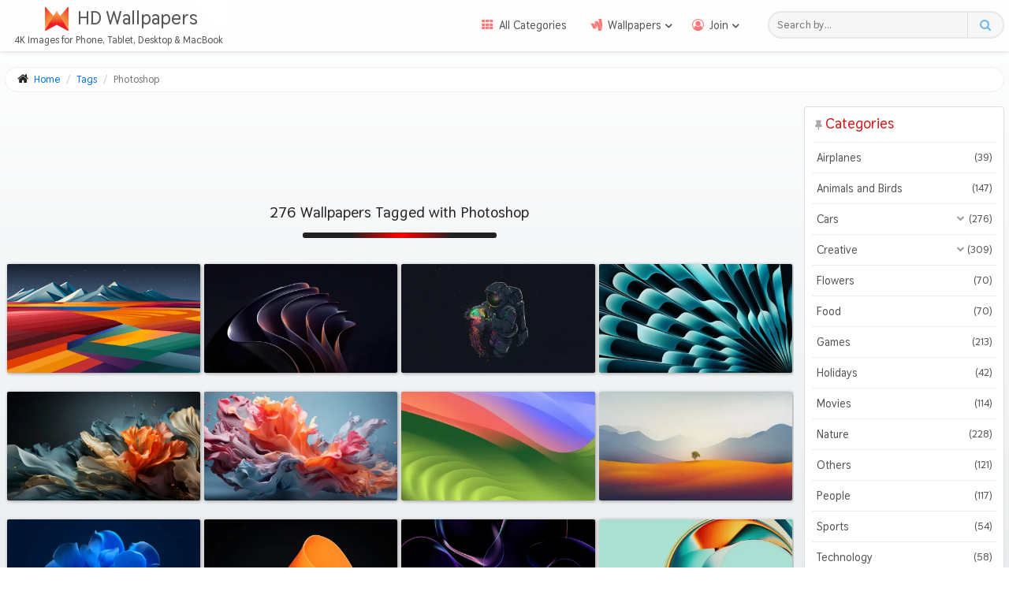

--- FILE ---
content_type: text/html
request_url: https://uhdwallpapers.org/tag/photoshop/
body_size: 14478
content:
<!DOCTYPE html>
<html dir="ltr" lang="en">
<head>
	<meta http-equiv="Content-Type" content="text/html; charset=UTF-8"/>
<meta name="viewport" content="width=device-width, initial-scale=1">
<link rel="preload" href="../../themes/default/assets/fonts/fontawesome.woff" as="font" type="font/woff2" crossorigin>
<link rel="preload" href="../../themes/default/assets/fonts/thasadith-700.woff" as="font" type="font/woff2" crossorigin>
<style>
@font-face{font-family:'Font Awesome';src:local('Font Awesome'),url('../../themes/default/assets/fonts/fontawesome.woff') format('woff2'),url('../../themes/default/assets/fonts/fontawesome.woff') format('woff');font-display:swap;font-weight:400;font-style:normal}@font-face{font-family:'Thasadith';src:local('Thasadith Bold'),local('Thasadith-Bold'),url('../../themes/default/assets/fonts/thasadith-700.woff') format('woff2'),url('../../themes/default/assets/fonts/thasadith-700.woff') format('woff');font-display:swap;font-weight:700;font-style:normal}.fa{font:normal 14px/1 Font Awesome;font-size:inherit;text-rendering:auto;-webkit-font-smoothing:antialiased;-moz-osx-font-smoothing:grayscale}.fa-rocket:before{content:"\f135"}.fa-user-secret:before{content:"\f21b"}.fa-envelope:before{content:"\f0e0"}.fa-info-circle:before{content:"\f05a"}.fa-balance-scale:before{content:"\f24e"}.fa-chrome:before{content:"\f268"}.fa-expand:before{content:"\f065"}.fa-home:before{content:"\f015"}.fa-th:before{content:"\f00a"}.fa-google-wallet:before{content:"\f1ee"}.fa-bookmark-o:before{content:"\f097"}.fa-user-circle-o:before{content:"\f2be"}.fa-sign-out:before{content:"\f08b"}.fa-unlock-alt:before{content:"\f13e"}.fa-upload:before{content:"\f093"}.fa-cloud-upload:before{content:"\f0ee"}.fa-thumbs-up:before{content:"\f164"}.fa-thumbs-down:before{content:"\f165"}.fa-heart:before{content:"\f004"}.fa-star:before{content:"\f005"}.fa-star-o:before{content:"\f006"}.fa-download:before{content:"\f019"}.fa-sign-in:before{content:"\f090"}.fa-user-plus:before{content:"\f234"}.fa-search:before{content:"\f002"}.fa-picture-o:before{content:"\f03e"}.fa-key:before{content:"\f084"}.fa-save:before{content:"\f0c7"}.fa-lock:before{content:"\f023"}.fa-exclamation-circle:before{content:"\f06a"}.fa-user:before{content:"\f007"}.fa-circle-o-notch:before{content:"\f1ce"}.fa-text-width:before{content:"\f035"}.fa-comment:before{content:"\f075"}.fa-send:before{content:"\f1d8"}.fa-hand-o-down:before{content:"\f0a7"}.fa-exclamation-triangle:before{content:"\f071"}.fa-trash:before{content:"\f1f8"}.fa-trash-o:before{content:"\f014"}.fa-pencil:before{content:"\f040"}.fa-edit:before,.fa-pencil-square:before{content:"\f14b"}.fa-eye:before{content:"\f06e"}.fa-location-arrow:before{content:"\f124"}.fa-level-down:before{content:"\f149"}.fa-angle-double-left:before{content:"\f100"}.fa-angle-double-right:before{content:"\f101"}.fa-star-half:before{content:"\f089"}.fa-heart-o:before{content:"\f08a"}.fa-facebook:before{content:"\f09a"}.fa-twitter:before{content:"\f099"}.fa-whatsapp:before{content:"\f232"}.fa-reddit-alien:before{content:"\f281"}body{min-height:100%;margin:0;padding:0;font-family:'Thasadith',Font Awesome,Segoe UI,Helvetica Neue,sans-serif;font-size:16px;font-size:1rem;font-weight:400;line-height:22px;color:#252525;background:-webkit-linear-gradient(bottom,#d0d6da 0%,#fff 100%) no-repeat;background:linear-gradient(0deg,#d0d6da 0%,#fff 100%) no-repeat;background-size:cover}*,:before,:after,:focus{box-sizing:border-box;-webkit-tap-highlight-color:transparent;outline:none}header,nav,menu,main,picture,aside,footer{display:block;position:relative}a{color:#0073e4;-webkit-transition:.3s ease;transition:.3s ease;text-decoration:none}a:hover{color:#ea0000}dfn{font-style:normal}abbr{border-bottom:1px dotted #bbb;cursor:help;text-decoration:none}h1,h2,h3,h4,h5,h6,p,ul,ol,li,button,input,optgroup,select,textarea{margin:0;padding:0;list-style:none}button,input,textarea{font-family:'Thasadith',Segoe UI,Helvetica Neue,sans-serif}button{cursor:pointer}small{font-size:70%}sub,sup{font-size:9px;line-height:0;position:relative;vertical-align:baseline}sup{top:-7px;font-weight:300;color:#666}sub{bottom:-.25em}hr{border:0;border-top:1px solid #eee;box-sizing:content-box}code{padding:0 3px;color:#c7254e;font-size:89%;background:#f9f2f4;border-radius:2px}#header{width:100%;position:fixed;top:0;background:#fefefe;z-index:6;box-shadow: 0 0px 5px #ccc;-webkit-transition:.5s ease;transition:.5s ease}#header .container{display:-webkit-box;display:flex;flex-wrap:wrap;-webkit-box-pack:justify;justify-content:space-between;-webkit-box-align:center;align-items:center;padding: 3px 0 5px;-webkit-transition:.3s linear;transition:.3s linear;}.sticky {-webkit-transform:translateY(-70px);transform:translateY(-70px);}.brand{display:-webkit-box;display:flex;flex-flow:wrap;-webkit-box-pack:center;justify-content:center;width:290px;overflow:hidden}.brand a{display:-webkit-box;display:flex;-webkit-box-pack:center;justify-content:center;-webkit-box-align:center;align-items:center;width:100%;padding-left:26px;position:relative;font-size:24px;font-size:1.5rem;color:#555;text-shadow:0 1px 0 #eee;-webkit-transition:.3s ease-in-out;transition:.3s ease-in-out;white-space:nowrap}.site-title{padding: 9px 10px 6px}.brand a:before {content:'';position:absolute;top:0;left:0;width:100%;height:100%;background:rgba(255,255,255,0.25);-webkit-transition:-webkit-transform .9s;transition:-webkit-transform .9s;transition:transform .9s;transition: transform .9s, -webkit-transform .9s;-webkit-transform:scale3d(1.9,1.4,1) rotate3d(0,0,1,45deg) translate3d(0,-170%,0);transform:scale3d(1.9,1.4,1) rotate3d(0,0,1,45deg) translate3d(0,-170%,0)}.animate a:before {-webkit-transform:scale3d(1.9,1.4,1) rotate3d(0,0,1,45deg) translate3d(0,230%,0);transform:scale3d(1.9,1.4,1) rotate3d(0,0,1,45deg) translate3d(0,230%,0)}.site-logo {width:32px;height:32px;position:relative;top:2px;-webkit-transition:.9s ease-in-out;transition:.9s ease-in-out}.animate .site-logo {transform:rotateY(180deg);filter:invert(1)}.description{color:#565656;font-size:12.64px;font-size:.79rem;padding-left:10px;max-height: 20px;-webkit-transition:.3s linear;transition:.3s linear}@media (min-width: 768px) {.toggle,.hide-pc{display:none}.site-nav{-webkit-box-flex:1;flex-grow:1;margin-right:2%}.menu{display:-webkit-box;display:flex;-webkit-box-pack:end;justify-content:flex-end}.col-sm-9{float:left;width:75%;padding-left:15px}.col-sm-3{float:left;width:25%}}.menu li{position:relative;font-size:14.4px}.menu li a{display:block;position:relative;padding:13px 15px;color:#555;font-family:'Thasadith',Font Awesome,Segoe UI,Helvetica Neue,sans-serif;white-space:nowrap}.menu > .active > a,.menu > li > a:hover{color:#439aef}.menu .fa-big:before{padding-right:7px;font-size:15px;color:#f77}.subMenuToggle:after {content:'\f107';display:inline-block;position:relative;top:1px;left:4px;font-weight:600;transition:.3s ease}.open .subMenuToggle:after {transform:rotateX(180deg)}.sub-menu{min-width:160px;background:#fff;border:1px solid rgba(0,0,0,0.1);border-radius:3px;box-shadow:0 0 3px rgba(0,0,0,.1);position:absolute;top:100%;z-index:100;-webkit-transition:.25s ease;transition:.25s ease;-webkit-transform-origin:top;transform-origin:top;-webkit-transform:scaleY(0);transform:scaleY(0);overflow:hidden}.sub-menu li a{padding:13px 18px;border-bottom:1px dotted #eee;color:#555;white-space:nowrap}.sub-menu li:last-child a {border-bottom:0}.sub-menu .fa:before{padding-right:7px}.sub-menu li a:hover,.sub-menu li a:focus{color:#439aef}.open .sub-menu{-webkit-transform:scaleY(1);transform:scaleY(1)}@media (min-width: 1300px) {li:hover .sub-menu{-webkit-transform:scaleY(1);transform:scaleY(1)}}.header-search{display:-webkit-box;display:flex;width:300px;height:35.2px;height:2.2rem;margin-right:6px;padding-left:10px;border-radius:20px;background:#f7f7f7;border:2px solid #e8e8e8;-webkit-transition:.2s ease-in-out;transition:.2s ease-in-out}.header-search:hover,.header-search:focus{border:1px solid #b9daff}.header-search input{-webkit-box-flex:1;flex-grow:1;background:transparent;color:#555;letter-spacing:.3px;border:0}.header-search button{width:45px;font-size:15px;color:#77b8e6;background:transparent;border:0;border-left:1px solid #ddd}#main{min-height:85vh;margin:85px .5% 0;overflow:hidden}.row{display:-webkit-box;display:flex;-webkit-box-pack:justify;justify-content:space-between}#content{width:81%;overflow:hidden}.wBody{margin-bottom:20px;padding:6px;background:#fff;border:1px solid #ddd;border-radius:4px}#sidebar{width:18%;margin-left:1%}.breadcrumbs{margin:0 auto 1.4%;padding:4px 15px;font-size:13px;background:#fff;border:1px solid #eee;border-radius:25px}.breadcrumbs.wp{width:fit-content;margin-bottom:0}.breadcrumbs > li{display:inline-block}.breadcrumbs .fa-home{margin-right:4px;font-size:15px}.breadcrumbs > li + li:before{content:"/\00a0";padding:0 5px;color:#ccc}.breadcrumbs > .active{color:#777}.mainTitle{width:40%;margin:0 auto 5px;padding:1%;font-weight:700;font-size:22.4px;font-size:1.4rem;line-height:1.6;text-align:center}.mainTitle:after{content:'';display:block;width:50%;height:7.52px;margin:10px auto;position:relative;left:0;right:0;background:-webkit-linear-gradient(left,#222 25%,#f00 51%,#222 77%);background:linear-gradient(90deg,#222 25%,#f00 51%,#222 77%);border-radius:5px}.sbTitle{padding:0 10px 10px 0;font-size:18.4px;font-size:1.15rem;color:#d41616;border-bottom:1px solid rgba(0,0,0,0.07)}.sbTitle:before{content:'\f08d';padding:0 5px 0 3px;font-size:13px;color:#aaa}.grid_container ul{display:-webkit-box;display:flex;flex-wrap:wrap;margin-bottom:2%;overflow:hidden}.item{-webkit-flex-basis:24.5%;flex-basis:24.5%;max-width:24.5%;width:100%;margin:10px .25% 16px;position:relative;box-shadow:1px 1px 4px 0 #999;border-radius:2px;vertical-align:middle;overflow:hidden}.item figure{margin:0}.item a{display:block}.item img{display:block;width:100%;height:auto;-webkit-transition:.7s cubic-bezier(0.22, 0.61, 0.36, 1);transition:.7s cubic-bezier(0.22, 0.61, 0.36, 1)}.item:hover img{-webkit-transform:scale(1.1);transform:scale(1.1)}.item figure:after {content:'';display:block;width:100%;height:0;padding-bottom:56.25%}.item > figure > a {position:absolute;top:0;left:0;width:100%;height:100%}.item .wall_stats .fa{margin-left:5px;color:#ccc}.item .wall_stats .fa.fa-star,.item .wall_stats .fa.fa-star-half-empty{color:#c94053}.mainPhoto img{width:100%;height:auto;box-shadow:-10px 0 13px -7px #aaa, 10px 0 13px -7px #888, 5px 5px 15px 5px transparent;border-radius:2px;overflow:hidden}.item .wall_stats,.item .name,.item .edit{position:absolute;bottom:0;width:100%;font-size:13.76px;font-size:.86rem;padding:4px 10px;line-height:1;background:rgba(0,0,0,0.5);color:#eee;opacity:0;-webkit-transition:opacity 1s cubic-bezier(0.22, 0.61, 0.36, 1) .3s;transition:opacity 1s cubic-bezier(0.22, 0.61, 0.36, 1) .3s;z-index:1}.item .edit{display:-webkit-box;display:flex;width:50px;padding:4px 8px;bottom:28px;border-radius:2px;z-index:2}.item .edit a{display:inline-block;font-size:16px}.item .edit span{display:inline-block;margin-bottom:10px;font-size:9px}.item .name{bottom:inherit;top:0;text-align:center}.item .wall_stats{padding:2px 10px;font-weight:400;font-size:12.48px;font-size:.78rem;white-space:nowrap}.item:hover .wall_stats,.item:hover .name,.item:hover .edit{opacity:1}.i-res{float:left;width:40%;text-align:left}.i-stats{float:right;width:55%;text-align:right}.w-row,.f-row{display:-webkit-box;display:flex;flex-flow:row wrap;-webkit-box-pack:space-evenly;justify-content:space-evenly}.w-leftCol{max-width:65%;margin-right:2%}.prevNext{min-height:28.5px;display:-webkit-box;display:flex;margin-top:15px}.w-nav a{display:block;padding:0 7px;font-size:25.6px;font-size:1.6rem;color:#222}.w-nav svg {width:25px;height:25px}.w-share{display:-webkit-box;display:flex;-webkit-box-pack:center;justify-content:space-evenly;width:100%}.w-share li{line-height:1;text-align:center}.w-share a{display:inline-block;width:26px;height:26px}.w-share a:hover{-webkit-transform:scale(1.25);transform:scale(1.25)}.w-rightCol{display:-webkit-box;display:flex;-webkit-box-orient:vertical;-webkit-box-direction:normal;flex-direction:column;-webkit-box-pack:justify;justify-content:space-between;max-width:33%;padding-bottom:4px}.w-title{font-size:20.8px;font-size:1.3rem}.colors-container {display:flex}.icon-colors, .icon-colors svg{width:20px;height:20px;margin:1px 10px 0 0}.w-colors{display:-webkit-box;display:flex;-webkit-box-align:center;align-items:center}.w-colors li{width:27px;height:27px;margin-right:12px;-webkit-transition:.2s linear;transition:.2s linear}.w-colors li:hover{-webkit-transform:scale(1.1);transform:scale(1.1)}.w-colors li a span{display:block;width:27px;height:27px;padding:3px;border:2px solid #e8e8e8;border-radius:20px}.colors-container.wp{justify-content:center;margin:30px 0}.colors-container.wp a span{border-color:#fff}.w-stats{display:-webkit-box;display:flex}.w-statsIn:nth-of-type(2){margin-left:20px}.favorites .fa{padding-right:10px;font-size:15px;font-weight:600;color:#e32424;cursor:pointer}.voteup,.votedown{margin-right:15px;position:relative;bottom:2px;font-size:16px;color:#e32424;cursor:pointer}.votedown{margin-right:10px;color:#222}.w-rating{display:-webkit-box;display:flex;flex-wrap:wrap;-webkit-box-align:center;align-items:center;font-size:1.125em}.w-rating ul{display:-webkit-box;display:flex}.w-rating ul li{margin:0 5px}.w-rating .fa-star-half-empty,.w-rating .fa-star{color:#fc9016}.w-rating .vote_details{font-size:.8em;font-style:italic;color:#777}.w-category a,.w-author a{display:inline-block;line-height:15px}.w-tags{display:-webkit-box;display:flex;flex-wrap:wrap;height:25px;margin-top:5px;overflow:hidden}.w-tags li,.w-category a,.w-author a{margin:1px 4px 15px 0;font-size:14.4px;-webkit-transition:.2s ease;transition:.2s ease}.w-tags svg{width:16px;height:16px;margin-right:4px;position:relative;top:4px}.w-tags li:hover:nth-of-type(1n+2) a,.w-category a:hover,.w-author a:hover{color:#f00}.w-tags li:first-letter,.w-category a:first-letter,.w-author a:first-letter{color:#f00}.w-tags li a,.w-category a,.w-author a{margin:0 2px;padding:1px 4px;color:#666;font-size:13.6px;background:#fafafa;border:1px solid #eee;border-radius:5px;text-transform:capitalize}.w-allRes{padding:1% 23%;line-height:1.8;font-size:19.2px;font-size:19.2px;font-size:1.2rem;background:#f9f9f9;color:#444;border-top:1px solid #ddd;font-weight:400;text-align:center}.w-allRes:after{content:'';display:block;width:200px;height:7.52px;height:7.52px;margin:10px auto 6px;position:relative;left:0;right:0;background:-webkit-linear-gradient(left,#222 25%,#f00 51%,#222 77%);background:linear-gradient(90deg,#222 25%,#f00 51%,#222 77%);border-radius:5px}.flex{display:-webkit-box;display:flex;min-height:40px;border-top:1px solid #eee}.res-type{display:-webkit-box;display:flex;-webkit-box-align:center;align-items:center;width:20%;min-height:54px;padding-left:5px;font-size:14.4px;background:#f9f9f9}.res-links{width:80%;position:relative;cursor:pointer;-webkit-transition:.3s ease;transition:.3s ease}.res-links:hover{background-color:rgba(0,111,171,0.02)}.res-links.open{background-color:rgba(0,111,171,0.02)}.res-links:before{content:"\f077";font-size:14.4px;position:absolute;right:5px;top:12px;color:#888;-webkit-transition:.5s linear;transition:.5s linear}.res-links.open:before{color:#d00;-webkit-transform:rotateX(180deg);transform:rotateX(180deg)}.res-links ul{display:-webkit-box;display:flex;flex-wrap:wrap}.res-links ul li{width:33%;max-height:0;overflow:hidden;-webkit-transition:.5s ease;transition:.5s ease}.res-links.open ul li{max-height:72px}.res-links ul li a{display:inline-block;margin:10px 10px 10px 75px;padding:10px 0;position:relative;-webkit-transition:all .2s ease;transition:all .2s ease}.res-links ul li a:hover{color:#111}.res-links ul li a:before,.res-links ul li a:after{content:'';position:absolute;left:0;bottom:5px;height:1px;width:10px;-webkit-transition:opacity .25s ease,width .3s cubic-bezier(0.68,0.05,0.46,1.02),left .2s .2s ease-out,-webkit-transform .25s ease;transition:opacity .25s ease,width .3s cubic-bezier(0.68,0.05,0.46,1.02),left .2s .2s ease-out,-webkit-transform .25s ease;transition:opacity .25s ease,transform .25s ease,width .3s cubic-bezier(0.68,0.05,0.46,1.02),left .2s .2s ease-out;transition:opacity .25s ease,transform .25s ease,width .3s cubic-bezier(0.68,0.05,0.46,1.02),left .2s .2s ease-out,-webkit-transform .25s ease;background:#c426c5}.res-links ul li a:after{width:30%;background-color:rgba(0,111,171,0.02);opacity:0}.res-links ul li a:hover:before{width:100%}.res-links ul li a:hover:after{left:100%;opacity:1}.relWT{margin-top:30px;padding:2.3% 0;background:#fffcef;font-size:20.8px;font-size:1.3rem;border:1px solid #e4e4e4;border-radius:4px;text-align:center;position:relative;z-index:2;box-shadow:0 1px 2px #ddd}.relWT:after{content:'';display:block;width:200px;height:7.52px;margin:15px auto 6px;position:relative;left:0;right:0;background:-webkit-linear-gradient(left,#000 15%,#ffda00 50%,#000 85%);background:linear-gradient(90deg,#000 15%,#ffda00 50%,#000 85%);border-radius:5px}.w-related .grid_container ul{-webkit-box-pack:justify;justify-content:space-between}.w-related .item{margin-bottom:4px}.allCtg li{position:relative;font-size:14.4px;border-bottom:1px dotted #ddd}.allCtg li a{display:block;padding:8px 5px;color:#555;border-radius:2px}.allCtg li a.selected, .allCtg li a:hover{color:#fff;background:-webkit-linear-gradient(315deg,#9ecb2d 0%,#72aa00 49%,#8eb92a 50%,#bfd255 100%);background:linear-gradient(135deg,#9ecb2d 0%,#72aa00 49%,#8eb92a 50%,#bfd255 100%)}.allCtg li ul{background:#eff8ff;border-radius:2px;max-height:0;-webkit-transition:max-height .7s cubic-bezier(1,.4,0,.7);transition:max-height .7s cubic-bezier(1,.4,0,.7);overflow:hidden}.allCtg .open ul{max-height:400px}.allCtg li ul li:last-child{border-bottom:0}.allCtg li ul li a{text-indent:5px}.allCtg li.subCat > a:before{content:"\f078";position:absolute;top:7px;right:39px;font-size:10px;color:#999;-webkit-transition:.4s ease;transition:.4s ease}.allCtg li.open > a:before{color:#90dd00;-webkit-transform:rotateX(180deg);transform:rotateX(180deg)}.cat-page-index{position:absolute;bottom:0;width:100%;padding:4px 10px;font-size:90%;line-height:1;background:rgba(0,0,0,.5);color:#eee;border-radius:2px;text-align:center}.screen-size{display:-webkit-box;display:flex;padding:10px 0 5px}.screen-size:before{content:"\f26c";font-size:19px;font-weight:600;margin:1px 8px 0 0}.sizes{display:-webkit-box;display:flex;-webkit-box-pack:justify;justify-content:space-between;width:100%}.sizes:after{content:"\f00c";font-size:13px;height:20px;line-height:20px;padding:0 4px;background:-webkit-linear-gradient(top,#73d9ff 0%,#434196 100%);background:linear-gradient(to bottom,#73d9ff 0%,#434196 100%);color:#fff;border-radius:20px}.res-group{padding-top:5px}.res-group h3{margin-bottom:7px;padding:7px 2px;font-size:14.4px;font-weight:400;border-bottom:1px solid #ece3e3;cursor:pointer}.res-group h3:after{content:"\f078";font-size:.75rem;margin-top:2px;position:absolute;right:14px;color:#ccc;-webkit-transition:.8s ease;transition:.8s ease}.res-group.open h3:after{color:#d00;-webkit-transform:rotateX(180deg);transform:rotateX(180deg)}.res-group ul{background:#555;border-radius:2px;max-height:0;-webkit-transition:max-height .7s cubic-bezier(.7,.5,.3,.7);transition:max-height .7s cubic-bezier(.7,.5,.3,.7);overflow:hidden}.res-group.open ul{max-height:600px}.res-group li{padding:0 8px;padding:0 .5rem;font-size:12.48px;font-size:.78rem;border-bottom:1px dotted #777}.res-group li:first-child{padding-top:8px;padding-top:.5rem}.res-group li:last-child{padding-bottom:8px;padding-bottom:.5rem;border-bottom:0}.res-group li a{display:block;padding:8px 5px;color:#fff}.res-group ul li.active a, .res-group ul li a:hover{background:-webkit-linear-gradient(315deg,rgba(231,56,39,1) 0%,rgba(240,47,23,0.8) 29%,rgba(246,41,12,0.67) 49%,rgba(241,111,92,0.66) 50%,rgba(248,80,50,0.32) 100%);background:linear-gradient(135deg,rgba(231,56,39,1) 0%,rgba(240,47,23,0.8) 29%,rgba(246,41,12,0.67) 49%,rgba(241,111,92,0.66) 50%,rgba(248,80,50,0.32) 100%);border-radius:2px}.res-group li a:before{content:"\f105";padding-right:5px}.res-counter,.cat-counter{float:right;font-size:.9em}.hide{display:none!important}#footer{padding:1rem 0 0;background:#f7f7f7;border-top:3px solid #e8e8e8;box-shadow:0 -1px 2px #bfc5ca}.f-row{padding:0 3%;-webkit-box-pack:justify;justify-content:space-between;-webkit-box-align:center;-ms-grid-row-align:center;align-items:center}.f1{width:300px;line-height:2}.fLinks{display:-webkit-box;display:flex;flex-flow:wrap}.f1 li{width:33.33%;}.f1 li a{display:inline-block;height:30px;position:relative;color:#012831;font-size:13px}.f1 li a .fa{color:rgba(255,0,0,.6)}.f1 li.usePWA{display:none;line-height:2;white-space:nowrap}.usePWA.available{width:100%}@media (min-width: 768px){.usePWA.available{max-width:252px}}.f1 li.available{display:block}.btnApp{width:100%;padding:1.5px 0;font-size:13px;color:#fff;border:0;text-align:center;background:-webkit-linear-gradient(290deg,#97D1DA 20%,#D55576 100%);background:linear-gradient(160deg,#97D1DA 20%,#D55576 100%);border-radius:10px;-webkit-transition:.3s ease-in-out;transition:.3s ease-in-out;box-shadow:0 2px 2px #ddd;line-height:1.4}.btnApp:hover{-webkit-transform:translateY(-1px) scale(1.009);transform:translateY(-1px) scale(1.009)}.fa-user-secret{margin:0 1px 0 2px}.f1 li a:hover{color:#439aef}.f2{display:-webkit-box;display:flex;flex-wrap:wrap;-webkit-box-pack:space-evenly;justify-content:space-evenly;width:75%;font-size:14.4px;line-height:2;color:#454545;text-align:center}.fInfo{width:35%}.cpr{display:-webkit-box;display:flex;-webkit-box-pack:center;justify-content:center;margin-top:15px;padding:10px 5% 15px;background:#ececec;box-shadow:0 -2px 3px #e5e5e5;font-size:13.44px;text-align:center}.adsTop,.adsBottom,.w-adsUnit{display:flex;justify-content:center;min-height:54px;margin:30px auto;overflow:hidden}.adsTop{margin:0 0 20px}.searchBox{display:-webkit-box;display:flex;margin:0 0 1.5%;border:1px solid #ddd;border-radius:20px;-webkit-transition:all .1s ease-in-out;transition:all .1s ease-in-out}.searchBox:hover,.searchBox:focus{border:1px solid #b9daff}.searchBox .form-control{width:67%;padding:0 1%;color:#555;border:0;border-right:1px solid #ddd;border-top-left-radius:20px;border-bottom-left-radius:20px}.searchBox .select2{width:27%;border-radius:0}.searchBtn{width:6%;font-size:15px;color:#6cb7f6;background:#f8f8f8;border:0;border-bottom-right-radius:20px;border-top-right-radius:20px}.form-group{margin-bottom:5%;border:1px solid #ddd;border-radius:5px}.pages{margin:0 0 1.7%}.pagination{display:-webkit-box;display:flex;flex-wrap:wrap;-webkit-box-pack:center;justify-content:center}.pagination > li{white-space:nowrap}.pagination > li > a,.pagination > li > span{float:left;position:relative;padding:6px 11px;line-height:1.4;color:#333;background:#fff;border:1px solid #ddd;margin-left:-1px;-webkit-transition:.2s ease-in-out;transition:.2s ease-in-out}.pagination > li > span{padding:5px 11px;margin-top:1px}.pagination > li:first-child > a,.pagination > li:first-child > span{margin-left:0;border-bottom-left-radius:4px;border-top-left-radius:4px}.pagination > li:last-child > a,.pagination > li:last-child > span{border-bottom-right-radius:4px;border-top-right-radius:4px}.pagination > li > a:hover,.pagination > li > span:hover,.pagination > li > a:focus,.pagination > li > span:focus{z-index:3;color:#439aef;background:#eee;border-color:#ddd}.pagination > .active > a,.pagination > .active > span,.pagination > .active > a:hover,.pagination > .active > span:hover,.pagination > .active > a:focus,.pagination > .active > span:focus{z-index:2;color:#fff;background-color:#337ab7;border-color:#337ab7;cursor:default}.pagination > .disabled > span,.pagination > .disabled > span:hover,.pagination > .disabled > span:focus,.pagination > .disabled > a,.pagination > .disabled > a:hover,.pagination > .disabled > a:focus{color:#777;background:#fff;border-color:#ddd;cursor:not-allowed}.pagination > .active > a,.pagination > .active > span,.pagination > .active > a:hover,.pagination > .active > span:hover,.pagination > .active > a:focus,.pagination > .active > span:focus{background:#333;border-color:#111}.social{display:-webkit-box;display:flex;flex-wrap:wrap;background:#fff;margin:40px 0;border-radius:5px;box-shadow:0 0 5px #999}.social:before{content:'';width:100%;height:8px;height:.5rem;background:-webkit-linear-gradient(left,#00dbde 0%,#fc00ff 100%);background:linear-gradient(to right,#00dbde 0%,#fc00ff 100%);border-top-left-radius:5px;border-top-right-radius:5px}.social h4{width:100%;max-width:29rem;margin:0 auto;padding:.5rem 1rem;font-size:16px;font-size:1rem;font-weight:500;text-align:center}.social-pg{display:-webkit-box;display:flex;justify-content:center;width:100%;margin-top:10px}.social-pg a{display:-webkit-inline-box;display:inline-flex;-webkit-box-pack:center;justify-content:center;width:14%;padding:.5rem 5%;font-size:30px;-webkit-transition:.3s linear;transition:.3s linear}.social-pg a:hover{-webkit-transform:scale(1.2);transform:scale(1.2)}.social-pg .fa-facebook{color:#0E4DE4}.social-pg .fa-twitter{color:#18aef3}.social-pg .fa-whatsapp{color:#ed0000}.social-pg .fa-reddit-alien{color:#012831}.site-share{display:-webkit-box;display:flex;-webkit-box-pack:justify;justify-content:space-between;width:100%;margin:13px .5%;padding-top:7px;border-top:1px dashed #ddd}.shr{width:30%;margin:10px 0 0;text-align:center;-webkit-transition:.3s ease-in-out;transition:.3s ease-in-out}.site-share a{color:#555}.site-share blockquote{margin:0;padding:12.8px 32px;padding:.8rem 2rem;font-size:14.4px}.share-tw{border-bottom:2px solid rgba(66,156,214,.8);background:rgba(66,156,214,0.04);border-top-left-radius:3px;border-top-right-radius:3px}.share-tw .clk{color:rgba(66,156,214,.8)}.share-tw:hover{background:rgba(66,156,214,.1)}.share-go{background:rgba(147,218,13,.11);border-bottom:2px solid #7fc50e;border-top-left-radius:3px;border-top-right-radius:3px}.share-go .clk{color:#649c1b}.share-go:hover{background:rgba(145,222,0,.21)}.share-fb{background:rgba(0,62,155,0.04);border-bottom:2px solid rgba(0,62,155,.8)}.share-fb .clk{color:rgba(0,62,155,.8)}.share-fb:hover{background:rgba(0,62,155,.1)}.clk{display:block;padding-bottom:8px;padding-bottom:.5rem}.tags-page{display:-webkit-box;display:flex;flex-flow:row wrap;justify-content:center;max-width:1240px;margin:20px auto}.tag-page-index{margin:10px;padding:0 5px;background:#f9f9f9;border:1px solid #d9e2eb;border-radius:3px}.tag-page-index sup{left:3px}.tag-page-link{font-size:13.5px;text-indent:3px;text-transform:capitalize}.radio-inline,.checkbox-inline{display:inline-block;margin-right:2%;padding-left:20px;cursor:pointer}.input-sm{width:100%;padding:1px 10px;line-height:31px;border:0;background:#f8f8f8;border-radius:2px}select.input-sm{height:35px;line-height:35px;color:#666;background:#fff;border-radius:2px}input[type="file"]{display:-webkit-box;display:flex;padding:7px 10px 5px;line-height:21px;color:#469ea8;border:1px solid #eee;border-radius:2px;cursor:pointer}textarea.input-sm,select[multiple].input-sm{display:block;height:auto}.help-block{font-size:12px;letter-spacing:-.1px}.btn{padding:6px 25px;font-size:14px;color:#fff;background:#6c9ebd;box-shadow:0 4px 6px rgba(50,50,93,.11),0 1px 3px rgba(0,0,0,.08);border-radius:15px;-webkit-transition:all .22s;transition:all .22s;border:1px solid #ddd;touch-action:manipulation;-webkit-user-select:none;-moz-user-select:none;-ms-user-select:none;user-select:none}.btn:hover{background:#80b551;box-shadow:0 7px 14px rgba(50,50,93,.1),0 3px 6px rgba(0,0,0,.08);-webkit-transform:translateY(-2px);transform:translateY(-2px)}.input-group-addon,.input-group-btn,.input-group .form-control{display:table-cell}.input-group{line-height:3.2;border:1px solid #ececec;border-radius:2px;background:#f8f8f8;display:table;border-collapse:separate}.input-group-btn{width:1%;position:relative;white-space:nowrap;white-space:nowrap;vertical-align:middle}#info{display:-webkit-box;display:flex}.imgAcc img{max-width:100%;padding:4px;border:1px solid #ddd;background:#eee;border-radius:4px}.tbAcc{width:100%;line-height:4.8;text-indent:15px}.tbAcc td:nth-of-type(2n+1){width:30%;border-right:1px solid #eee}.tbAcc tr:nth-of-type(2n+1){background:#f8f8f8;border-top:1px solid #ddd;border-bottom:1px solid #ddd}.tbAcc tr td:first-child{font-weight:600}.success{color:#58c822}.pending{color:#3776cd}#avatar{display:-webkit-box;display:flex;margin:2% 0;padding:2% 0;line-height:3;border-top:1px dotted #ccc;border-bottom:1px dotted #ccc}#avatar label{line-height:2}#settings{display:-webkit-box;display:flex}#settings form{width:50%;padding:0 1%;line-height:4}.public{display:-webkit-box;display:flex;margin:3% 1%;line-height:1;font-size:91%;font-weight:300!important;text-indent:10px}#loginbox{display:-webkit-box;display:flex;-webkit-box-align:center;align-items:center;-webkit-box-pack:center;justify-content:center;min-height:83vh}.login-panel{width:100%;max-width:1000px;margin:32px 16px 48px;margin:2rem 1rem 3rem;background:#fff;border-radius:4px;box-shadow:0 5px 12px 2px #aaa}.accNote{margin-bottom:2%;padding:0 5%;font-weight:600;color:#424242}.accNote .fa{margin-right:5px;color:#f70000}.login-panel .input-group{margin-bottom:6%;line-height:46px}.login-panel .input-sm{line-height:46px}.login-heading h1{margin-bottom:4%;padding:3%;font-size:24px;font-size:1.5rem;color:#fff;background:-webkit-linear-gradient(left,#b20a2c,#ffeded);background:linear-gradient(to right,#b20a2c,#ffeded);border-top-left-radius:4px;border-top-right-radius:4px}.panel-body{padding:15px}#loginbox .form-group{margin-bottom:4%;border:0}#loginbox .checkbox{margin-left:5px;white-space:nowrap}#loginbox .fa-sign-in{margin-right:3px}.logLinks{float:right;text-align:right}.logLinks a{margin:0 10px;color:#444}.logLinks a:hover{color:#439aef}.logLinks .fa{padding:0 2px;color:#84b500}.input-addon{background:#ccc}.input-group-addon{width:1%;padding:0 15px;color:#333;background:#eee;border-right:2px solid #ddd}.sidebar-box-content,.uploadPage{margin-bottom:20px;padding:10px;background:#fff;border:1px solid #ddd;border-radius:4px}.uploadPage h1{margin:10px 0 0;font-size:1.08em}.uploadPage .row{flex-wrap:wrap}.uploadPage .form-group{width:99%;border:0}.uploadPage label{font-weight:600}.vw-del a{margin:0 3px 0 25px;font-size:.9em}.text-danger{color:#a94442}.hr-sm{-webkit-box-flex:100%;flex:100%;margin:10px 0 15px}#upload_image{font-size:13px}#upload_image .form-control{background:#fbfbfb;border:1px solid #eee}.col-sm-6{width:50%}.w-edit{display:-webkit-box;display:flex;justify-content:space-around;max-width:35%;margin:0 auto -24px;position:relative;bottom:38px;font-size:80%;background:#fffc;border:1px solid #000;border-radius:15px}.contactPage,.staticPage{display:block}.contactBody,.staticPageBody{margin-bottom:40px;padding:2.5% 0 10px;background:#fff;border-radius:4px;border-top:1px solid #ddd;border-bottom:1px solid #bbb;border-left:1px solid #ccc;border-right:1px solid #ccc}.contactBody .fa{margin-top:3px;padding-right:7px}.staticPageBody{padding:1% 2%;line-height:2}.contactForm{margin:0 1% 3%;padding-bottom:2%;border-bottom:1px solid #e5e5e5}.contactForm .form-group{border:0}.contactForm .input-sm{min-height:40px;padding:10px;line-height:1.6;font-size:15px;box-shadow:inset 0 0 1px #ccc;border-bottom-right-radius:4px;border-bottom-left-radius:4px}.ct-1{margin-right:2%}.ct-1,.ct-2{float:left;width:49%}.ct-t{display:-webkit-box;display:flex;padding:10px 7px;background:-webkit-linear-gradient(left,#403a3e,#be5869);background:linear-gradient(to right,#403a3e,#be5869);color:#fff;border-top-right-radius:4px;border-top-left-radius:4px}.contactNote{display:-webkit-inline-box;display:inline-flex;font-size:13px;background:#f3f3f3;padding:2px 6px;border-radius:4px;font-style:italic}#phone{position:absolute;top:-9999px}.altContact{display:-webkit-box;display:flex;margin:0 1% 3%}.contactEmail{margin-right:2%}.contactEmail,.contactTwitter{float:left;width:49%}.altContact h2{margin-bottom:10px;line-height:3;border-bottom:1px dotted #ddd}.altContact address .fa-envelope{font-size:35px;color:#a4c565}.altContact address span{display:-webkit-inline-box;display:inline-flex;text-indent:5px}.altContact a{text-indent:8px}.altContact .fa-twitter{font-size:40px;color:#6ebcff}::-webkit-scrollbar{width:7px;background-color:#efefef}::-webkit-scrollbar-thumb{border-radius:10px;background-color:#999;box-shadow:inset 0 0 6px rgba(0,0,0,.22)}@media (min-width: 1024px) {.wBody{padding-top:10px}.adsTop,.adsBottom,.w-adsUnit{min-height:90px}.w-rating{min-width:247px}}@media (min-width: 1200px) {.mainPhoto img{width:600px;height:338px}.mainTitle{max-width:32rem}.w-rating{min-width:326px}}@media (min-width: 1680px) {.w-row{-webkit-box-pack:center;justify-content:center}.w-leftCol{margin-right:5%}}@media (min-width: 1025px) and (max-width: 1700px) {.item{margin:.5em .25% 1em}.w-related .grid_container ul{flex-flow:row nowrap}.w-related .item{-webkit-flex-basis:24%;flex-basis:24%;max-width:24%}#content{width:79%}#sidebar{width:20%}}@media (min-width: 1280px) and (max-width: 1440px) {.res-links.open ul li{max-height:84px}.mainTitle{width:60%;font-size:1.3rem}}@media (max-width: 1280px) {.w-allRes{padding:1% 10%}.res-links ul li{width:46%}.res-links.open ul li{max-height:84px}.relWT{font-size:1.2rem}.w-row{justify-content:space-around}.res-counter{display:none}.f-row{-webkit-box-pack:center;justify-content:center}.f2{width:calc(100% - 300px);font-size:14px}}@media (min-width: 901px) and (max-width: 1280px) {.logHide{display:none}.mainTitle{width:60%;font-size:1.2rem}.w-rightCol p{line-height:2.16}.res-type{width:23%;padding:5px}.res-links ul li a{margin-left:50px}}@media (max-width: 900px) {.res-type{width:46%;min-height:60px;font-size:14px}.res-links ul li{width:75%}.res-links ul li a{margin-left:40px;font-size:14px}}@media (max-width: 1170px) {.social-pg{justify-content:space-evenly}.w-leftCol{margin-right:4%}.w-rightCol{max-width:30%}.w-colors li{margin-right:6px}.res-type{font-size:13px}}@media (max-width: 1024px) {#main{margin-top:80px}.item{margin:.5em .41% 1em}.w-allRes{padding:1%;font-size:1rem}.relWT{font-size:1rem}.social h4{font-size:.88rem}.site-share blockquote{padding:.8rem .5rem}.social-pg{margin-top:10px}.uploadPage .row{-webkit-box-orient:vertical;-webkit-box-direction:normal;flex-direction:column}.uploadPage .col-sm-6{width:100%}}@media (max-width: 1023px) {.header-search{width:200px}.mainTitle{width:60%;font-size:1.2rem}.w-leftCol{max-width:100%;margin-right:0}.w-rightCol{max-width:97%;width:100%;margin:20px auto 0}.w-title {margin-bottom: 10px;cursor:pointer}.w-title:after {content:'\f05a';font-size:16px;position:relative;left:2px;bottom:3px;color:#7d19a7}.hideit{height:0;overflow:hidden;-webkit-transition:.25s ease-in-out;transition:.25s ease-in-out}.open .hideit{height:36px}.w-tags {margin-top:10px}}@media (min-width: 768px) and (max-width: 991px) {.hidden-sm{display:none!important}}@media (min-width: 768px) and (max-width: 1023px) {.nonLogHide{display:none}.f1 li a{font-size:13px}.f1 li.usePWA{margin-bottom:0}}@media (max-width: 767px) {.no__overflow{overflow:hidden}#header{margin-bottom:3%}.toggle{display:flex;flex-direction:column;justify-content:space-between;height:22px;position:absolute;top:22px;right:15px;background:none;border:none}.line{display:block;width:34px;height:1.5px;background-color:#474747;-webkit-transition:.3s ease-in-out;transition:.3s ease-in-out}.show-menu .line:nth-child(1){-webkit-transform:translateY(9px) rotate(45deg);transform:translateY(9px) rotate(45deg)}.show-menu .line:nth-child(2){opacity:0}.show-menu .line:nth-child(3){-webkit-transform:translateY(-11px) rotate(-45deg);transform:translateY(-11px) rotate(-45deg)}#nav{height:100vh;position:fixed;top: 131px;left:0;right:0;background:#fff;transition:transform .4s cubic-bezier(.25,.46,.45,.94),-webkit-transform .4s cubic-bezier(.25,.46,.45,.94);-webkit-transform:translateX(100%);transform:translateX(100%);z-index:3;will-change:transform;}.show-menu #nav{-webkit-transform:translateX(0);transform:translateX(0)}.menu li{border-top:1px dotted #eee}.menu li .fa-home{padding-top:11px;padding-bottom:12px}.fa-home:before{font-size:18px!important}.sub-menu{position:relative;border:0;box-shadow:0 0 0}.sub-menu li{max-height:0;-webkit-transition:.25s ease;transition:.25s ease}.open .sub-menu li{max-height:41px}.sub-menu li a{border-bottom:0;padding:14px 40px 13px}.search-bar{display:-webkit-box;display:flex;-webkit-box-pack:center;justify-content:center;padding:15px 0;position:fixed;top: 65px;left:0;right:0;background:#fff;border-top:1px dotted #eee;transition:transform .4s cubic-bezier(.25,.46,.45,.94),-webkit-transform .4s cubic-bezier(.25,.46,.45,.94);-webkit-transform:translateX(100%);transform:translateX(100%);z-index:3;overflow:hidden;will-change:transform;}.show-menu .search-bar{-webkit-transform:translateX(0);transform:translateX(0)}.header-search{width:300px;margin-right:0}#main{min-height:inherit}.res-type{padding-right:7px}.w-related{margin-bottom:4%}.pages{display:-webkit-box;display:flex;-webkit-box-pack:center;justify-content:center;margin:15px 0}.item{-webkit-flex-basis:49%;flex-basis:49%;max-width:49%}.col-sm-3{margin-bottom:5%}.ct-1,.ct-2{width:100%;margin:0 auto}.contactNote{margin:5% 0 3%}.altContact{display:inline-block;margin:5% 2% 0}.contactEmail,.contactTwitter{width:100%;margin-bottom:20px}.aco-page{-webkit-box-orient:vertical;-webkit-box-direction:normal;flex-direction:column}#info,#settings{display:block}.imgAcc{text-align:center}.tbAcc td:nth-of-type(2n+1){width:42%}#settings form{width:100%}#content{width:100%}#sidebar{display:none}#footer{padding:5px 0 0}.f-row{text-align:center}.f1{width:100%}.f2{width:100%;margin:10px 0 0;font-size:12.8px;font-size:13px}.fInfo{width:100%}.fInfo:nth-of-type(1){margin-bottom:12px}.hidden-xs{display:none!important}}@media (min-width: 900px) and (max-width: 1024px) {.grid_container ul li:nth-child(16){display:none}.item{-webkit-flex-basis:32.5%;flex-basis:32.5%;max-width:32.5%}.w-related .item{-webkit-flex-basis:49%;flex-basis:49%;max-width:49%}#content{width:77%}#sidebar{width:22%}}@media (min-width: 768px) and (max-width: 899px) {.mainTitle{width:80%;font-size:1rem}.item{-webkit-flex-basis:49%;flex-basis:49%;max-width:49%}.w-rightCol{margin:20px 0 0}#content{width:71%}#sidebar{width:28%}.f2{font-size:.85rem}.fInfo{width:46%}}@media (max-width: 560px) {.searchBox{margin-bottom:3%}.searchBox .form-control{width:50%;padding-left:3%}.searchBox .select2{width:40%}.searchBtn{width:10%}.mainTitle{width:90%}#loginbox {min-height:auto}.logLinks{float:none;font-size:.87rem}}@media (max-width: 499px) {.mainTitle{font-size:1.02rem}.w-title{font-size:1.19rem}.item{-webkit-flex-basis:400px;flex-basis:400px;max-width:400px;margin:2vw auto}.w-allRes,.relWT{font-size:1rem}.res-type{width:66%;font-size:.76rem}.res-links.open ul li{width:88%;max-height:62px}.res-links ul li a{margin-left:20px;font-size:14px}.w-related .grid_container ul{padding-top:5px}.w-related .item{-webkit-flex-basis:49%;flex-basis:49%;max-width:49%;margin-bottom:2vw}.hidden-mb{display:none!important}}@media (max-width: 424px) {.mainPhoto img{height:56.25vw}}@media (max-width: 400px) {.w-related .item{-webkit-flex-basis:400px;flex-basis:400px;max-width:400px}.brand{width:275px}.res-links.open ul li{width:98%}.pagination > li > a,.pagination > li > span{font-size:3.2vw}.cpr{font-size:13px}}@media (max-width: 359px) {.brand{width:245px}.description {font-size:70%}.mainTitle{font-size:14.4px}.w-rating ul li{margin: 0 4px}.res-type{font-size:.75rem}.res-links ul li a {font-size:.75rem}.prev span,.next span{display:none}}_:-ms-lang(x),.w-row,.f-row,.w-share,.f2{justify-content:space-around}.alert{margin:1% 0 2%;font-size:16px;font-size:1rem;line-height:19.2px;line-height:1.2rem;box-shadow:0 1px 3px #ddd;border-radius:5px;text-align:center}.alert-danger{padding:7px 20px;background:#ffffa2}.alert-error,.has-error{padding:7px 20px;background:#EF5350;color:#fff}.alert-notice{padding:7px 20px;background:#5aa6b9;color:#fff}.alert-success{padding:7px 20px;background:#66BB6A;color:#fff}.close{float:right;margin:1px 0;padding:2px 4px 4px;line-height:.6;background:#ecb312;color:#000;border:2px solid #000;-webkit-transition:.3s linear;transition:.3s linear;border-radius:10px}[ui-pnotify].ui-pnotify .brighttheme{border-radius:0}[ui-pnotify].ui-pnotify .brighttheme.ui-pnotify-container{padding:20.8px;padding:1.3rem}[ui-pnotify].ui-pnotify-with-icon .brighttheme .ui-pnotify-confirm,[ui-pnotify].ui-pnotify-with-icon .brighttheme .ui-pnotify-text,[ui-pnotify].ui-pnotify-with-icon .brighttheme .ui-pnotify-title{margin-left:28.8px;margin-left:1.8rem}[dir=rtl] [ui-pnotify].ui-pnotify-with-icon .brighttheme .ui-pnotify-confirm,[dir=rtl] [ui-pnotify].ui-pnotify-with-icon .brighttheme .ui-pnotify-text,[dir=rtl] [ui-pnotify].ui-pnotify-with-icon .brighttheme .ui-pnotify-title{margin-right:28.8px;margin-right:1.8rem;margin-left:0}[ui-pnotify].ui-pnotify .brighttheme .ui-pnotify-title{font-size:19.2px;font-size:1.2rem;line-height:22.4px;line-height:1.4rem;margin-top:-3.2px;margin-top:-.2rem;margin-bottom:16px;margin-bottom:1rem}[ui-pnotify].ui-pnotify .brighttheme .ui-pnotify-text{font-size:16px;font-size:1rem;line-height:19.2px;line-height:1.2rem;margin-top:0}[ui-pnotify].ui-pnotify .brighttheme .ui-pnotify-icon{line-height:1}[ui-pnotify].ui-pnotify .brighttheme-notice{background:#ffffa2;color:#4f4f00}[ui-pnotify].ui-pnotify .brighttheme-info{background:#8fcedd;color:#012831}[ui-pnotify].ui-pnotify .brighttheme-success{background:#66BB6A;color:#fff}[ui-pnotify].ui-pnotify .brighttheme-error{background:#EF5350;color:#fff}[ui-pnotify].ui-pnotify .brighttheme .ui-pnotify-closer,[ui-pnotify].ui-pnotify .brighttheme .ui-pnotify-sticker{font-size:16px;font-size:1rem;line-height:19.2px;line-height:1.2rem}[ui-pnotify].ui-pnotify .brighttheme-icon-closer,[ui-pnotify].ui-pnotify .brighttheme-icon-error,[ui-pnotify].ui-pnotify .brighttheme-icon-info,[ui-pnotify].ui-pnotify .brighttheme-icon-notice,[ui-pnotify].ui-pnotify .brighttheme-icon-sticker,[ui-pnotify].ui-pnotify .brighttheme-icon-success{position:relative;width:16px;width:1rem;height:16px;height:1rem;font-size:16px;font-size:1rem;font-weight:700;line-height:16px;line-height:1rem;font-family:"Courier New",Courier,monospace;border-radius:50%}[ui-pnotify].ui-pnotify .brighttheme-icon-closer:after,[ui-pnotify].ui-pnotify .brighttheme-icon-info:after,[ui-pnotify].ui-pnotify .brighttheme-icon-notice:after,[ui-pnotify].ui-pnotify .brighttheme-icon-sticker:after,[ui-pnotify].ui-pnotify .brighttheme-icon-success:after{position:absolute;top:0;left:3.2px;left:.2rem}[ui-pnotify].ui-pnotify .brighttheme-icon-notice{background-color:#2e2e00;color:#ffffa2}[ui-pnotify].ui-pnotify .brighttheme-icon-notice:after{content:"!"}[ui-pnotify].ui-pnotify .brighttheme-icon-info{background-color:#012831;color:#8fcedd}[ui-pnotify].ui-pnotify .brighttheme-icon-info:after{content:"i"}[ui-pnotify].ui-pnotify .brighttheme-icon-success{background-color:#104300;color:#aff29a}[ui-pnotify].ui-pnotify .brighttheme-icon-success:after{content:"\002713"}[ui-pnotify].ui-pnotify .brighttheme-icon-error{width:0;height:0;font-size:0;line-height:0;border-radius:0;border-left:9.6px solid transparent;border-left:.6rem solid transparent;border-right:9.6px solid transparent;border-right:.6rem solid transparent;border-bottom:19.2px solid #2e0400;border-bottom:1.2rem solid #2e0400;color:#ffaba2}[ui-pnotify].ui-pnotify .brighttheme-icon-error:after{position:absolute;top:1.6px;top:.1rem;left:-4px;left:-.25rem;font-size:14.4px;font-weight:700;line-height:22.4px;line-height:1.4rem;font-family:"Courier New",Courier,monospace;content:"!"}[ui-pnotify].ui-pnotify .brighttheme-icon-closer,[ui-pnotify].ui-pnotify .brighttheme-icon-sticker{display:inline-block}[ui-pnotify].ui-pnotify .brighttheme-icon-closer:after{content:"\002715"}[ui-pnotify].ui-pnotify .brighttheme-icon-sticker:after{top:-1px;content:"\002016"}[ui-pnotify].ui-pnotify .brighttheme-icon-sticker.brighttheme-icon-stuck:after{content:"\00003E"}[ui-pnotify].ui-pnotify .brighttheme .ui-pnotify-confirm{margin-top:16px;margin-top:1rem}[ui-pnotify].ui-pnotify .brighttheme .ui-pnotify-prompt-bar{margin-bottom:16px;margin-bottom:1rem}[ui-pnotify].ui-pnotify .brighttheme .ui-pnotify-action-button{text-transform:uppercase;font-weight:700;padding:6.4px 16px;padding:.4rem 1rem;border:none;background:0 0;cursor:pointer}[ui-pnotify].ui-pnotify .brighttheme-notice .ui-pnotify-action-button.brighttheme-primary{background-color:#ff0;color:#4f4f00}[ui-pnotify].ui-pnotify .brighttheme-info .ui-pnotify-action-button.brighttheme-primary{background-color:#0286a5;color:#012831}[ui-pnotify].ui-pnotify .brighttheme-success .ui-pnotify-action-button.brighttheme-primary{background-color:#35db00;color:#104300}[ui-pnotify].ui-pnotify .brighttheme-error .ui-pnotify-action-button.brighttheme-primary{background-color:#ff1800;color:#4f0800}.wpTitle{padding:1% 25% .3%;line-height:1.4;font-size:22.4px;font-size:1.4rem;color:#444;font-weight:600;text-align:center}.wpTitle:after{content:'';display:block;width:200px;height:7.52px;margin:13px auto 0;position:relative;left:0;right:0;background:-webkit-linear-gradient(left,#222 25%,#f00 51%,#222 77%);background:linear-gradient(90deg,#222 25%,#f00 51%,#222 77%);border-radius:5px}.wpBody{padding:0 5px}.wpShareLinks{display:-webkit-box;display:flex;-webkit-box-pack:center;justify-content:center}.wpShare{display:-webkit-box;display:flex;justify-content:space-between;width:93%;max-width:458px;margin:20px 0 25px}.wpShare a{display:-webkit-box;display:flex;width:30px;height:30px}.wpShare a:hover{-webkit-transform:scale(1.25);transform:scale(1.25)}.wpShare span{display:none}.wpMainImage{display:-webkit-box;display:flex;-webkit-box-pack:center;justify-content:center}.wpTopButtons{display:-webkit-box;display:flex;justify-content:space-between;-webkit-box-align:center;align-items:center;width:94%;max-width:460px;padding:2px 4px;margin:0 auto 30px;position:relative;border-radius:40px}.wpNav a{display:block;width:25px;font-size:25px;color:#ff6c00;text-align:center}.wpBack,.wpDw{display:block;margin:0 5px;padding:3px 15px;font-size:12px;font-size:.75rem;line-height:1.2;color:#fff!important;background:-webkit-linear-gradient(left,#93cede 0%,#75bdd1 41%,#49a5bf 100%);background:linear-gradient(to right,#93cede 0%,#75bdd1 41%,#49a5bf 100%);border-radius:15px;-webkit-transition:.2s linear;transition:.2s linear;font-weight:600}.wpDw{background:-webkit-linear-gradient(left,#ce0332 0%,#ab032a 44%,#80001e 100%);background:linear-gradient(to right,#ce0332 0%,#ab032a 44%,#80001e 100%)}.wpBack:hover,.wpDw:hover{-webkit-transform:scale(1.05);transform:scale(1.05)}.wpFullImage{padding:0 2%}.wpFullImage img{width:100%;height:auto;object-fit:cover;box-shadow:-10px 0 13px -7px #7e7e7e,10px 0 13px -7px #414141,5px 5px 15px 5px transparent}.wpBox{display:-webkit-box;display:flex;-webkit-box-pack:center;justify-content:center}.wpBoxContent{width:100%;max-width:522px;margin:15px 0 45px}.wpBoxContent:before{display:block;content:'';width:200px;height:7.52px;margin:10px auto 25px;position:relative;left:0;right:0;background:-webkit-linear-gradient(left,#000 15%,#ffda00 50%,#000 85%);background:linear-gradient(90deg,#000 15%,#ffda00 50%,#000 85%);border-radius:5px}.wpTags{display:-webkit-box;display:flex;flex-flow:row wrap;-webkit-box-pack:center;justify-content:center}.wpTags li{margin: 0 5px 10px;font-size:15.2px;font-weight:600}.wpTags li:hover:nth-of-type(1n+2) a,.wpAuthor a:hover{color: #f00;}.wpTags li:first-letter,.wpAuthor a:first-letter{color:#d60505}.wpTags li a,.wpAuthor a{display:block;padding:0 4px;font-size:13.6px;color:#666;background:#fafafa;border:1px solid #bbb;border-radius:5px;text-transform:capitalize}.wpAuthor,.wpLicense{display:-webkit-inline-box;display:inline-flex;-webkit-box-pack:center;justify-content:center;width:49%;color:#333;font-size:14.4px;white-space:nowrap}.wpLicense div:nth-of-type(1),.wpAuthor div:nth-of-type(1){margin-right:6px}@media (max-width: 560px) {.wpTitle{padding:0 1%;font-size:1.2rem}.wpBoxContent{margin-bottom:30px}.wpAuthor,.wpLicense{display:-webkit-box;display:flex;width:100%;margin:20px 0 0}}.buttons-container{opacity:0;-webkit-animation:.1s fadein forwards;animation:.1s fadein forwards}@-webkit-keyframes fadein {0%{opacity:0}100%{opacity:1}}@keyframes fadein {0%{opacity:0}100%{opacity:1}}
</style>
<title>276 photoshop HD wallpapers | Desktop backgrounds, 5K, 4K, UHD</title>
	<link rel="canonical" href="https://uhdwallpapers.org/tag/photoshop/" />
<meta name="description" content="Here are listed 276 photoshop HD wallpapers. These desktop backgrounds tagged with photoshop are in most cases available for download at 5K, 4K and HD resolutions.">
<meta name="keywords" content="photoshop wallpapers, pictures, 276 photoshop backgrounds, photos, images, 4K, HD">
<meta name="twitter:card" content="summary_large_image">
<meta name="twitter:creator" content="@ultrahdart">
<meta name="twitter:site" content="@ultrahdart">
<meta name="twitter:title" property="og:title" content="276 photoshop HD wallpapers | Desktop backgrounds, 5K, 4K, UHD">
<meta property="og:type" content="website">
<meta name="twitter:image" property="og:image" content="../../uploads/cache/3371432508/saltern-night_400x225-mm-90.jpg">
<meta name="twitter:url" property="og:url" content="https://uhdwallpapers.org/tag/photoshop/">
<meta name="twitter:description" property="og:description" content="Here are listed 276 photoshop HD wallpapers. These desktop backgrounds tagged with photoshop are in most cases available for download at 5K, 4K and HD resolutions.">
<meta name="mobile-web-app-capable" content="yes">
<meta name="application-name" property="og:site_name" content="HD Wallpapers">
<meta name="apple-mobile-web-app-title" content="HD Wallpapers">
<meta name="apple-mobile-web-app-capable" content="yes">
<meta name="apple-mobile-web-app-status-bar-style" content="black">
<meta name="theme-color" content="#222222">
<meta name="msapplication-TileColor" content="#ffc40d">
<link rel="manifest" href="../../manifest.json">
<link rel="search" type="application/opensearchdescription+xml" href="https://uhdwallpapers.org/opensearch.xml" title="HD Wallpapers">
<link rel="icon" type="image/png" sizes="16x16" href="../../favicon-16x16.png">
<link rel="icon" type="image/png" sizes="32x32" href="../../favicon-32x32.png">
<link rel="apple-touch-icon" sizes="180x180" href="../../apple-touch-icon.png">
<link rel="icon" sizes="192x192" type="image/png" href="../../android-chrome-192x192.png">
<link rel="mask-icon" href="../../safari-pinned-tab.svg" color="#db0000">
<script defer src="https://www.googletagmanager.com/gtag/js?id=G-ZJYZHKZEB9"></script>
<script>window.dataLayer = window.dataLayer || []; function gtag(){dataLayer.push(arguments);} gtag('js', new Date()); gtag('config', 'G-ZJYZHKZEB9');</script>
</head>
<body>
<header id="header">
<div class="container">
<div class="brand">
<a href="/">
<picture class="site-logo">
<source type="image/webp" srcset="../../themes/default/assets/img/logo.webp"/>
<img fetchpriority="high" decoding="async" width="32" height="32" src="../../themes/default/assets/img/logo.png" alt="site logo"/>
</picture>
<span class="site-title">HD Wallpapers</span>
</a>
<span class="description">4K Images for Phone, Tablet, Desktop & MacBook</span>
</div>
<div class="site-nav">
<button class="toggle" aria-label="Open Menu" type="button">
<span class="line"></span>
<span class="line"></span>
<span class="line"></span>
</button>
<nav id="nav" data-id="0">
<ul class="menu">
<li class="hide-pc"><a class="fa fa-home fa-big" href="/">Home</a></li>
<li class="nonLogHide "><a class="fa fa-th fa-big" href="../../category/">All Categories</a></li>
<li class="showSubMenu ">
<a href="#" class="subMenuToggle fa fa-google-wallet fa-big">Wallpapers</a>
<ul class="sub-menu">
<li><a class="fa fa-bookmark-o" href="../../wallpapers/ratings/">Ratings</a></li>
<li><a class="fa fa-bookmark-o" href="../../wallpapers/downloads/">Downloads</a></li>
<li><a class="fa fa-bookmark-o" href="../../wallpapers/favorites/">Favorites</a></li>
<li><a class="fa fa-bookmark-o" href="../../wallpapers/random/">Random</a></li>
</ul>
</li>
<li class="showSubMenu ">
<a href="#" class="subMenuToggle fa fa-user-circle-o fa-big">Join</a>
<ul class="sub-menu">
<li><a class="fa fa-sign-in" href="../../account/login/">Log in</a></li>
<li><a class="fa fa-user-plus" href="/">Sign up</a></li>
</ul>
</li>
</ul>
</nav>
</div>
<div class="search-bar">
<form action="/" method="get" class="header-search" accept-charset="utf-8">
<input name="q" placeholder="Search by..." pattern="[a-zA-Z0-9':,\.\- ]{2,100}" maxlength="100" aria-label="Search field" type="text" required>
<button type="submit" aria-label="Search button"><i class="fa fa-search"></i></button>
</form> </div>
</div>
</header>
<main id="main">
<div class="container">
<ol class="breadcrumbs hidden-xs">
<li><i class="fa fa-home"></i> <a href="/">Home</a></li>
<li><a href="../../tags/"><span>Tags</span></a>
</li>
<li class="active">Photoshop</li>
</ol>
<div class="row">
<div id="content">
<div class="adsTop">
</div>
<div class="main-body">
<h1 class="mainTitle">276 Wallpapers Tagged with Photoshop</h1>
<div class="grid_container" id="GC_6702389b482f7">
<ul>
<li class="item">
<figure>
<a href="../../wallpaper/saltern-night_665599/">
<figcaption class="name">Saltern Night</figcaption>
<picture>
<source srcset="../../uploads/cache/3371432508/saltern-night_400x225-mm-90.webp" type="image/webp"/>
<img class="lazy" fetchpriority="high" decoding="async" width="400" height="225" src="../../uploads/cache/3371432508/saltern-night_400x225-mm-90.jpg" alt="Saltern Night"/>
</picture>
</a>
</figure>
<div class="wall_stats">
<span class="i-res">
<span class="size">3840 x 2400</span>
</span>
<span class="i-stats">
<i class="fa fa-download"></i> <span class="space">1209</span>
</span>
</div>
</li>
<li class="item">
<figure>
<a href="../../wallpaper/dark-waves_476654/">
<figcaption class="name">Dark Waves</figcaption>
<picture>
<source srcset="../../uploads/cache/2478071152/dark-waves_400x225-mm-90.webp" type="image/webp"/>
<img class="lazy" fetchpriority="high" decoding="async" width="400" height="225" src="../../uploads/cache/2478071152/dark-waves_400x225-mm-90.jpg" alt="Dark Waves"/>
</picture>
</a>
</figure>
<div class="wall_stats">
<span class="i-res">
<span class="size">3840 x 2160</span>
</span>
<span class="i-stats">
<i class="fa fa-download"></i> <span class="space">6854</span>
</span>
</div>
</li>
<li class="item">
<figure>
<a href="../../wallpaper/astronaut-with-jellyfish_786654/">
<figcaption class="name">Astronaut with Jellyfish</figcaption>
<picture>
<source srcset="../../uploads/cache/999977901/astronaut-with-jellyfish_400x225-mm-90.webp" type="image/webp"/>
<img class="lazy" fetchpriority="high" decoding="async" width="400" height="225" src="../../uploads/cache/999977901/astronaut-with-jellyfish_400x225-mm-90.jpg" alt="Astronaut with Jellyfish"/>
</picture>
</a>
</figure>
<div class="wall_stats">
<span class="i-res">
<span class="size">3840 x 2160</span>
</span>
<span class="i-stats">
<i class="fa fa-download"></i> <span class="space">6490</span>
</span>
</div>
</li>
<li class="item">
<figure>
<a href="../../wallpaper/blue-macos-sonoma_574494/">
<figcaption class="name">Blue MacOS Sonoma</figcaption>
<picture>
<source data-srcset="../../uploads/cache/1285374779/blue-macos-sonoma_400x225-rm-90.webp" type="image/webp"/>
<img class="lazy" loading="lazy" width="400" height="225" data-src="../../uploads/cache/1285374779/blue-macos-sonoma_400x225-rm-90.jpg" alt="Blue MacOS Sonoma"/>
</picture>
</a>
</figure>
<div class="wall_stats">
<span class="i-res">
<span class="size">3840 x 2400</span>
</span>
<span class="i-stats">
<i class="fa fa-download"></i> <span class="space">1169</span>
</span>
</div>
</li>
<li class="item">
<figure>
<a href="../../wallpaper/super-abstract-digital-art-2_665479/">
<figcaption class="name">Super Abstract Digital Art 2</figcaption>
<picture>
<source data-srcset="../../uploads/cache/759174110/super-abstract-digital-art-2_400x225-mm-90.webp" type="image/webp"/>
<img class="lazy" loading="lazy" width="400" height="225" data-src="../../uploads/cache/759174110/super-abstract-digital-art-2_400x225-mm-90.jpg" alt="Super Abstract Digital Art 2"/>
</picture>
</a>
</figure>
<div class="wall_stats">
<span class="i-res">
<span class="size">3840 x 2160</span>
</span>
<span class="i-stats">
<i class="fa fa-download"></i> <span class="space">6375</span>
</span>
</div>
</li>
<li class="item">
<figure>
<a href="../../wallpaper/super-abstract-digital-art_574954/">
<figcaption class="name">Super Abstract Digital Art</figcaption>
<picture>
<source data-srcset="../../uploads/cache/759174110/super-abstract-digital-art_400x225-mm-90.webp" type="image/webp"/>
<img class="lazy" loading="lazy" width="400" height="225" data-src="../../uploads/cache/759174110/super-abstract-digital-art_400x225-mm-90.jpg" alt="Super Abstract Digital Art"/>
</picture>
</a>
</figure>
<div class="wall_stats">
<span class="i-res">
<span class="size">3840 x 2160</span>
</span>
<span class="i-stats">
<i class="fa fa-download"></i> <span class="space">5404</span>
</span>
</div>
</li>
<li class="item">
<figure>
<a href="../../wallpaper/macos-sonoma_894768/">
<figcaption class="name">macOS Sonoma</figcaption>
<picture>
<source data-srcset="../../uploads/cache/2621482685/macos-sonoma_400x225-mm-90.webp" type="image/webp"/>
<img class="lazy" loading="lazy" width="400" height="225" data-src="../../uploads/cache/2621482685/macos-sonoma_400x225-mm-90.jpg" alt="macOS Sonoma"/>
</picture>
</a>
</figure>
<div class="wall_stats">
<span class="i-res">
<span class="size">5120 x 2880</span>
</span>
<span class="i-stats">
<i class="fa fa-download"></i> <span class="space">2521</span>
</span>
</div>
</li>
<li class="item">
<figure>
<a href="../../wallpaper/macos-rancho-cucamonga_945764/">
<figcaption class="name">MacOS Rancho Cucamonga</figcaption>
<picture>
<source data-srcset="../../uploads/cache/107470384/macos-rancho-cucamonga_400x225-mm-90.webp" type="image/webp"/>
<img class="lazy" loading="lazy" width="400" height="225" data-src="../../uploads/cache/107470384/macos-rancho-cucamonga_400x225-mm-90.jpg" alt="MacOS Rancho Cucamonga"/>
</picture>
</a>
</figure>
<div class="wall_stats">
<span class="i-res">
<span class="size">5120 x 2880</span>
</span>
<span class="i-stats">
<i class="fa fa-download"></i> <span class="space">4546</span>
</span>
</div>
</li>
<li class="item">
<figure>
<a href="../../wallpaper/the-blue-petals_894758/">
<figcaption class="name">The blue petals</figcaption>
<picture>
<source data-srcset="../../uploads/cache/107470384/the-blue-petals_400x225-mm-90.webp" type="image/webp"/>
<img class="lazy" loading="lazy" width="400" height="225" data-src="../../uploads/cache/107470384/the-blue-petals_400x225-mm-90.jpg" alt="The blue petals"/>
</picture>
</a>
</figure>
<div class="wall_stats">
<span class="i-res">
<span class="size">3840 x 2160</span>
</span>
<span class="i-stats">
<i class="fa fa-download"></i> <span class="space">2280</span>
</span>
</div>
</li>
<li class="item">
<figure>
<a href="../../wallpaper/orange-waves-in-windows-11_786564/">
<figcaption class="name">Orange waves in Windows 11</figcaption>
<picture>
<source data-srcset="../../uploads/cache/107470384/orange-waves-in-windows-11_400x225-mm-90.webp" type="image/webp"/>
<img class="lazy" loading="lazy" width="400" height="225" data-src="../../uploads/cache/107470384/orange-waves-in-windows-11_400x225-mm-90.jpg" alt="Orange waves in Windows 11"/>
</picture>
</a>
</figure>
<div class="wall_stats">
<span class="i-res">
<span class="size">3840 x 2160</span>
</span>
<span class="i-stats">
<i class="fa fa-download"></i> <span class="space">3459</span>
</span>
</div>
</li>
<li class="item">
<figure>
<a href="../../wallpaper/wwdc-2023_665459/">
<figcaption class="name">WWDC 2023</figcaption>
<picture>
<source data-srcset="../../uploads/cache/107470384/wwdc-2023_400x225-mm-90.webp" type="image/webp"/>
<img class="lazy" loading="lazy" width="400" height="225" data-src="../../uploads/cache/107470384/wwdc-2023_400x225-mm-90.jpg" alt="WWDC 2023"/>
</picture>
</a>
</figure>
<div class="wall_stats">
<span class="i-res">
<span class="size">5120 x 3200</span>
</span>
<span class="i-stats">
<i class="fa fa-download"></i> <span class="space">4312</span>
</span>
</div>
</li>
<li class="item">
<figure>
<a href="../../wallpaper/abstract-design-in-p60-pro_574944/">
<figcaption class="name">Abstract design in P60 Pro</figcaption>
<picture>
<source data-srcset="../../uploads/cache/493108725/abstract-design-in-p60-pro_400x225-mm-90.webp" type="image/webp"/>
<img class="lazy" loading="lazy" width="400" height="225" data-src="../../uploads/cache/493108725/abstract-design-in-p60-pro_400x225-mm-90.jpg" alt="Abstract design in P60 Pro"/>
</picture>
</a>
</figure>
<div class="wall_stats">
<span class="i-res">
<span class="size">3840 x 2160</span>
</span>
<span class="i-stats">
<i class="fa fa-download"></i> <span class="space">1049</span>
</span>
</div>
</li>
<li class="item">
<figure>
<a href="../../wallpaper/super-3d-abstract_665449/">
<figcaption class="name">Super 3D abstract</figcaption>
<picture>
<source data-srcset="../../uploads/cache/4193401285/super-3d-abstract_400x225-mm-90.webp" type="image/webp"/>
<img class="lazy" loading="lazy" width="400" height="225" data-src="../../uploads/cache/4193401285/super-3d-abstract_400x225-mm-90.jpg" alt="Super 3D abstract"/>
</picture>
</a>
</figure>
<div class="wall_stats">
<span class="i-res">
<span class="size">3840 x 2400</span>
</span>
<span class="i-stats">
<i class="fa fa-download"></i> <span class="space">1747</span>
</span>
</div>
</li>
<li class="item">
<figure>
<a href="../../wallpaper/ios-apple-digital-art_476444/">
<figcaption class="name">iOS Apple digital art</figcaption>
<picture>
<source data-srcset="../../uploads/cache/4193401285/ios-apple-digital-art_400x225-mm-90.webp" type="image/webp"/>
<img class="lazy" loading="lazy" width="400" height="225" data-src="../../uploads/cache/4193401285/ios-apple-digital-art_400x225-mm-90.jpg" alt="iOS Apple digital art"/>
</picture>
</a>
</figure>
<div class="wall_stats">
<span class="i-res">
<span class="size">3840 x 2160</span>
</span>
<span class="i-stats">
<i class="fa fa-download"></i> <span class="space">1221</span>
</span>
</div>
</li>
<li class="item">
<figure>
<a href="../../wallpaper/oneplus-11r_786584/">
<figcaption class="name">OnePlus 11R</figcaption>
<picture>
<source data-srcset="../../uploads/cache/1604661205/oneplus-11r_400x225-mm-90.webp" type="image/webp"/>
<img class="lazy" loading="lazy" width="400" height="225" data-src="../../uploads/cache/1604661205/oneplus-11r_400x225-mm-90.jpg" alt="OnePlus 11R"/>
</picture>
</a>
</figure>
<div class="wall_stats">
<span class="i-res">
<span class="size">3840 x 2160</span>
</span>
<span class="i-stats">
<i class="fa fa-download"></i> <span class="space">3448</span>
</span>
</div>
</li>
<li class="item">
<figure>
<a href="../../wallpaper/abstract-in-macbook-pro-2023_574974/">
<figcaption class="name">Abstract in MacBook Pro 2023</figcaption>
<picture>
<source data-srcset="../../uploads/cache/1346919508/abstract-in-macbook-pro-2023_400x225-mm-90.webp" type="image/webp"/>
<img class="lazy" loading="lazy" width="400" height="225" data-src="" alt="Abstract in MacBook Pro 2023"/>
</picture>
</a>
</figure>
<div class="wall_stats">
<span class="i-res">
<span class="size">3840 x 2400</span>
</span>
<span class="i-stats">
<i class="fa fa-download"></i> <span class="space">3554</span>
</span>
</div>
</li>
</ul>
</div>
<div class="pages"><ul class="pagination"><li class="active"><span>1</span></li><li class="page"><a href="../../tag/photoshop/page-2/" data-ci-pagination-page="2">2</a></li><li class="page"><a href="../../tag/photoshop/page-3/" data-ci-pagination-page="3">3</a></li><li class="next page"><a href="../../tag/photoshop/page-2/" data-ci-pagination-page="2" rel="next"><span>Next</span> &rarr;</a></li><li class="last page"><a href="/" data-ci-pagination-page="18"><span class="hidden-xs">Last</span> &raquo;</a></li></ul></div> </div>
<div class="social">
<h4>Follow and share with friends where can be found the best 4K wallpapers for mobile and desktop</h4>
<div class="social-pg">
<i class="fa fa-facebook"></i>
<i class="fa fa-twitter"></i>
<i class="fa fa-reddit-alien"></i>
</div>
<div class="site-share">
<div class="share-tw shr">
<blockquote>Tweet on Twitter — ONE good gallery with HD photos!</blockquote>
<span class="clk">Tweet <i class="fa fa-twitter" style="font-size:17px;"></i></span>
</div>
<div class="share-go shr">
<blockquote>Share on WhatsApp — ONE good collection of 4K wallpapers!</blockquote>
<span class="clk">Message <i class="fa fa-whatsapp" style="font-size:18px;"></i></span>
</div>
<div class="share-fb shr">
<blockquote>Share on Facebook — ONE good gallery with UHD images!</blockquote>
<span class="clk">Share <i class="fa fa-facebook" style="font-size:17px;"></i></span>
</div>
</div>
</div>
</div>
<div id="sidebar">
<aside class="sidebar">
<div class="sidebar-box-content">
<h2 class="sbTitle">Categories</h2>
<div id="categories">
<ul id="cat-group-0" class="allCtg">
<li class="c-airplanes">
<a href="../../category/airplanes/">Airplanes<span class="cat-counter">(39)</span></a>
</li>
<li class="c-animals-and-birds">
<a href="../../category/animals-and-birds/">Animals and Birds<span class="cat-counter">(147)</span></a>
</li>
<li class="c-cars subCat g-1">
<a href="../../category/cars/" class="catToggle">Cars<span class="cat-counter">(276)</span></a>
<ul id="cat-group-1" class="allCtg">
<li class="showAllCtg"><a href="../../category/cars/">All Cars<span class="cat-counter">(276)</span></a></li>
<li class="c-motorcycles">
<a href="../../category/cars/motorcycles/">Motorcycles<span class="cat-counter">(47)</span></a>
</li>
</ul>
</li>
<li class="c-creative subCat g-2">
<a href="../../category/creative/" class="catToggle">Creative<span class="cat-counter">(309)</span></a>
<ul id="cat-group-2" class="allCtg">
<li class="showAllCtg"><a href="../../category/creative/">All Creative<span class="cat-counter">(309)</span></a></li>
<li class="c-3d">
<a href="../../category/creative/3d/">3D<span class="cat-counter">(51)</span></a>
</li>
<li class="c-abstract">
<a href="../../category/creative/abstract/">Abstract<span class="cat-counter">(127)</span></a>
</li>
</ul>
</li>
<li class="c-flowers">
<a href="../../category/flowers/">Flowers<span class="cat-counter">(70)</span></a>
</li>
<li class="c-food">
<a href="../../category/food/">Food<span class="cat-counter">(70)</span></a>
</li>
<li class="c-games">
<a href="../../category/games/">Games<span class="cat-counter">(213)</span></a>
</li>
<li class="c-holidays">
<a href="../../category/holidays/">Holidays<span class="cat-counter">(42)</span></a>
</li>
<li class="c-movies">
<a href="../../category/movies/">Movies<span class="cat-counter">(114)</span></a>
</li>
<li class="c-nature">
<a href="../../category/nature/">Nature<span class="cat-counter">(228)</span></a>
</li>
<li class="c-others">
<a href="../../category/others/">Others<span class="cat-counter">(121)</span></a>
</li>
<li class="c-people">
<a href="../../category/people/">People<span class="cat-counter">(117)</span></a>
</li>
<li class="c-sports">
<a href="../../category/sports/">Sports<span class="cat-counter">(54)</span></a>
</li>
<li class="c-technology">
<a href="../../category/technology/">Technology<span class="cat-counter">(58)</span></a>
</li>
<li class="c-travel">
<a href="../../category/travel/">Travel<span class="cat-counter">(177)</span></a>
</li>
</ul>
</div>
</div>
<div class="sidebar-box-content">
<h2 class="sbTitle">Resolutions</h2>
<div id="resolutions">
<div class="screen-size"><span class="sizes"></span></div>
<div class="res-group">
<h3 class="group-1">Wide 16:9 (5K, 4K, HD)</h3>
<ul id="group-1">
<li class="r_1280x720">
<a href="../../resolution/1280x720/">1280x720 <span class="res-counter">(2035)</span></a>
</li>
<li class="r_1366x768">
<a href="../../resolution/1366x768/">1366x768 <span class="res-counter">(2035)</span></a>
</li>
<li class="r_1600x900">
<a href="../../resolution/1600x900/">1600x900 <span class="res-counter">(2035)</span></a>
</li>
<li class="r_1920x1080">
<a href="../../resolution/1920x1080/">1920x1080 HD <span class="res-counter">(2035)</span></a>
</li>
<li class="r_2560x1440">
<a href="../../resolution/2560x1440/">2560x1440 <span class="res-counter">(1997)</span></a>
</li>
<li class="r_2880x1620">
<a href="../../resolution/2880x1620/">2880x1620 <span class="res-counter">(1926)</span></a>
</li>
<li class="r_3840x2160">
<a href="../../resolution/3840x2160/">3840x2160 4K UHD <span class="res-counter">(1822)</span></a>
</li>
<li class="r_5120x2880">
<a href="../../resolution/5120x2880/">5120x2880 5K UHD <span class="res-counter">(279)</span></a>
</li>
</ul>
</div>
<div class="res-group">
<h3 class="group-2">Wide 16:10 (5K, 4K, HD)</h3>
<ul id="group-2">
<li class="r_1280x800">
<a href="../../resolution/1280x800/">1280x800 <span class="res-counter">(2035)</span></a>
</li>
<li class="r_1440x900">
<a href="../../resolution/1440x900/">1440x900 <span class="res-counter">(2035)</span></a>
</li>
<li class="r_1680x1050">
<a href="../../resolution/1680x1050/">1680x1050 <span class="res-counter">(2035)</span></a>
</li>
<li class="r_1920x1200">
<a href="../../resolution/1920x1200/">1920x1200 HD <span class="res-counter">(2023)</span></a>
</li>
<li class="r_2560x1600">
<a href="../../resolution/2560x1600/">2560x1600 <span class="res-counter">(1957)</span></a>
</li>
<li class="r_2880x1800">
<a href="../../resolution/2880x1800/">2880x1800 <span class="res-counter">(1923)</span></a>
</li>
<li class="r_3840x2400">
<a href="../../resolution/3840x2400/">3840x2400 4K <span class="res-counter">(1303)</span></a>
</li>
<li class="r_5120x3200">
<a href="../../resolution/5120x3200/">5120x3200 5K <span class="res-counter">(244)</span></a>
</li>
</ul>
</div>
<div class="res-group">
<h3 class="group-3">Android Phones</h3>
<ul id="group-3">
<li class="r_480x854">
<a href="../../resolution/480x854/">480x854 <span class="res-counter">(2035)</span></a>
</li>
<li class="r_1080x1920">
<a href="../../resolution/1080x1920/">1080x1920 HD <span class="res-counter">(1825)</span></a>
</li>
<li class="r_1440x2560">
<a href="../../resolution/1440x2560/">1440x2560 2K <span class="res-counter">(280)</span></a>
</li>
</ul>
</div>
<div class="res-group">
<h3 class="group-4">iPhone 7, 8, X, 11</h3>
<ul id="group-4">
<li class="r_750x1334">
<a href="../../resolution/750x1334/">750x1334 iPhone 7, 8 <span class="res-counter">(1997)</span></a>
</li>
<li class="r_1125x2436">
<a href="../../resolution/1125x2436/">1125x2436 iPhone X, 11 <span class="res-counter">(280)</span></a>
</li>
<li class="r_1242x2208">
<a href="../../resolution/1242x2208/">1242x2208 iPhone Pro <span class="res-counter">(1305)</span></a>
</li>
</ul>
</div>
<div class="res-group">
<h3 class="group-5">iPad, Galaxy Tab</h3>
<ul id="group-5">
<li class="r_1024x1024">
<a href="../../resolution/1024x1024/">1024x1024 iPad 2, mini <span class="res-counter">(2035)</span></a>
</li>
<li class="r_2048x2048">
<a href="../../resolution/2048x2048/">2048x2048 iPad 3, 4, Air <span class="res-counter">(1824)</span></a>
</li>
<li class="r_2224x2224">
<a href="../../resolution/2224x2224/">2224x2224 iPad Pro <span class="res-counter">(1305)</span></a>
</li>
</ul>
</div>
<div class="res-group">
<h3 class="group-6">Old Screen 4:3</h3>
<ul id="group-6">
<li class="r_1024x768">
<a href="../../resolution/1024x768/">1024x768 <span class="res-counter">(2035)</span></a>
</li>
<li class="r_1280x960">
<a href="../../resolution/1280x960/">1280x960 <span class="res-counter">(2035)</span></a>
</li>
<li class="r_1600x1200">
<a href="../../resolution/1600x1200/">1600x1200 <span class="res-counter">(2023)</span></a>
</li>
</ul>
</div>
</div>
</div>
</aside>
</div>
</div>
</div>
</main>
<footer id="footer">
<div class="container">
<div class="f-row">
<div class="f1">
<ul class="fLinks">
<li class="usePWA"><button class="btnApp" aria-label="Install Progresive App button">Phone and Desktop App <i class="fa fa-rocket"></i></button></li>
<li><a href="../../privacy-policy/"><i class="fa fa-user-secret"></i> Privacy</a></li>
<li><a href="../../contact/"><i class="fa fa-envelope"></i> Contact</a></li>
<li><a href="../../terms-of-service/"><i class="fa fa-balance-scale"></i> Terms</a></li>
</ul>
</div>
<div class="f2">
<p class="fInfo">2020 &middot; Best 1920x1080 HD and 4K ultra HD wallpapers for macbook and desktop backgrounds.</p>
<p class="fInfo">Optimized 1080x1920 vertical HD images for mobile devices &mdash; phones and tablets 2224x2224 <i class="fa fa-expand"></i>.</p>
</div>
</div>
<div class="cpr">If there are photos or images that shouldn't be promoted in gallery for use as backgrounds, let me know for remove it.</div>
</div>
</footer>
<script type="application/ld+json">{"@context":"http://schema.org","@type":"WebSite","name":"HD Wallpapers","url":"https://uhdwallpapers.org/","potentialAction":{"@type":"SearchAction","target":"https://uhdwallpapers.org/search/?q={search_term_string}","query-input":"required name=search_term_string"}}</script>
<script type="application/ld+json">{"@context":"https://schema.org","@type":"Organization","name":"HD Wallpapers","url":"https://uhdwallpapers.org/","logo":"https://uhdwallpapers.org/themes/default/assets/img/site-logo.png","sameAs":["https://www.facebook.com/4kwallpapers","https://twitter.com/ultrahdart"]}</script>
<script defer src="../../themes/default/assets/js/witems-20240531.js"></script>
</body>
</html>

--- FILE ---
content_type: text/javascript
request_url: https://uhdwallpapers.org/themes/default/assets/js/witems-20240531.js
body_size: 9168
content:
var _____WB$wombat$assign$function_____=function(name){return (self._wb_wombat && self._wb_wombat.local_init && self._wb_wombat.local_init(name))||self[name];};if(!self.__WB_pmw){self.__WB_pmw=function(obj){this.__WB_source=obj;return this;}}{
let window = _____WB$wombat$assign$function_____("window");
let self = _____WB$wombat$assign$function_____("self");
let document = _____WB$wombat$assign$function_____("document");
let location = _____WB$wombat$assign$function_____("location");
let top = _____WB$wombat$assign$function_____("top");
let parent = _____WB$wombat$assign$function_____("parent");
let frames = _____WB$wombat$assign$function_____("frames");
let opens = _____WB$wombat$assign$function_____("opens");
if('loading'in HTMLImageElement.prototype){var images=document.querySelectorAll('img[loading="lazy"]'),sources=document.querySelectorAll("source[data-srcset]");sources.forEach(function(source){source.srcset=source.dataset.srcset;});images.forEach(function(img){img.src=img.dataset.src;});}else if('IntersectionObserver'in window==1){var yall=function(){"use strict";return function(e){var n=(e=e||{}).lazyClass||"lazy",t=e.lazyBackgroundClass||"lazy-bg",o="idleLoadTimeout"in e?e.idleLoadTimeout:200,i=e.observeChanges||!1,r=e.events||{},a=window,s="requestIdleCallback",u="IntersectionObserver",c=["srcset","src","poster"],d=[],l=function(e,o){return d.slice.call((o||document).querySelectorAll(e||"img."+n+",video."+n+",iframe."+n+",."+t))},f=function(n){var o,i=n.parentNode;"PICTURE"==i.nodeName&&(o=i),"VIDEO"==n.nodeName&&(o=n),g(l("source",o),b),b(n),n.autoplay&&n.load();var r=n.classList;r.contains(t)&&(r.remove(t),r.add(e.lazyBackgroundLoaded||"lazy-bg-loaded"))},v=function(e){for(var n in r)e.addEventListener(n,r[n].listener||r[n],r[n].options||void 0)},b=function(e){var n=function(n){c[n]in e.dataset&&a.requestAnimationFrame((function(){e.setAttribute(c[n],e.dataset[c[n]])}))};for(var t in c)n(t)},g=function(e,n){for(var t in e)n instanceof a[u]?n.observe(e[t]):n(e[t])},m=function(e){if(e.isIntersecting||e.intersectionRatio){var t=e.target;s in a&&o?a[s]((function(){f(t)}),{timeout:o}):f(t),t.classList.remove(n),p.unobserve(t),(h=h.filter((function(e){return e!=t}))).length||i||p.disconnect()}},y=function(e){h.indexOf(e)<0&&(h.push(e),v(e),p.observe(e))},h=l();if(/baidu|(?:google|bing|yandex|duckduck)bot/i.test(navigator.userAgent))g(h,f);else if(u in a&&u+"Entry"in a){var p=new a[u]((function(e){g(e,m)}),{rootMargin:("threshold"in e?e.threshold:400)+"px 0%"});g(h,v),g(h,p),i&&g(l(e.observeRootSelector||"body"),(function(n){new MutationObserver((function(){g(l(),y)})).observe(n,e.mutationObserverOptions||{childList:!0,subtree:!0})}))}}}();document.addEventListener("DOMContentLoaded",yall);}else if('IntersectionObserver'in window==0){var e=document.body.querySelector("#footer"),t=document.createElement("script");t.defer=!0,t.src="/themes/default/assets/js/lazyload-polyfill.js",document.body.insertBefore(t,e.nextSibling)}
var inOut=parseInt(document.body.querySelector('#header #nav').dataset.id),login_required=function(){inOut=false;PNotify.notice({text:"## Please Login First ##",delay:3000})}
function logoAnimation(){var logoAnimate=document.body.querySelector('#header .brand');setInterval(function(){logoAnimate.classList.toggle('animate');},6000)}
window.addEventListener('load',logoAnimation());var c,currentScrollTop=0,header=document.body.querySelector('#header');window.addEventListener('scroll',function(){var a=window.pageYOffset||document.documentElement.a||document.body.a||0,b=header.offsetHeight;currentScrollTop=a;if(c<currentScrollTop&&a>b+b){header.classList.add('sticky');}else if(c>currentScrollTop&&!(a<=b)){header.classList.remove('sticky');}
c=currentScrollTop;});var menuButton=document.body.querySelector('.toggle');menuButton.addEventListener('click',function showMenu(){header.classList.toggle('show-menu');document.body.classList.toggle('no__overflow');},false);var headerMenu=document.body.querySelector('.menu');headerMenu.addEventListener('click',function(m){if(!m.target.matches('.subMenuToggle'))return;m.preventDefault();var isOpenM=m.target.parentNode.classList.contains('open'),openTabM=headerMenu.querySelectorAll('.showSubMenu.open');for(var i=0,iMax=openTabM.length;i<iMax;i++){openTabM[i].classList.remove('open');}
if(!isOpenM)m.target.parentNode.classList.add('open');},false);if('serviceWorker'in navigator){navigator.serviceWorker.register('/sw.js',{scope:'/'});(function(){'use strict';var a=function(b){var c;var d=function(){c&&(c.prompt(),c.userChoice.then(function(i){c=null,gtag('event','install',{'message_id':'PWA Install'},i),b.classList.remove('available')}).catch(function(){c=null,gtag('event','error',{'message_id':'PWA Error'}),b.classList.remove('available')}))};window.addEventListener('beforeinstallprompt',function(h){return c=h,gtag('event','available',{'message_id':'PWA Install'}),b.classList.add('available'),!1}),window.addEventListener('appinstalled',function(){c=null,gtag('event','installed',{'message_id':'PWA Installed'}),b.classList.remove('available')}),b.addEventListener('click',d.bind(this)),b.addEventListener('touchend',d.bind(this))};window.addEventListener('load',function(){var b=document.body.querySelector('.usePWA'),c=new a(b)})})();}
var screenWidth=screen.width;if(screenWidth>767){var sidebarCat=document.body.querySelector('.allCtg');if(sidebarCat){sidebarCat.addEventListener('click',function(c){if(!c.target.matches('.catToggle'))return;c.preventDefault();var isOpenC=c.target.parentNode.classList.contains('open'),openTabC=sidebarCat.querySelectorAll('.subCat.open');for(var i=0,iMax=openTabC.length;i<iMax;i++){openTabC[i].classList.remove('open');}
if(!isOpenC)c.target.parentNode.classList.add('open');},false);}
var activeCat=document.body.querySelector('.active_category');if(activeCat){var
catName=activeCat.innerText.split(',')
sidebarCat.querySelector('.c-'+catName.slice(-1)+'> a').classList.add('selected');if(catName.length>1){sidebarCat.querySelector('.selected').parentNode.parentNode.parentNode.classList.add('open');}}
var sidebarRes=document.body.querySelector('#resolutions');if(sidebarRes){sidebarRes.addEventListener('click',function(r){if(!r.target.matches('h3'))return;r.stopPropagation();var isOpenR=r.target.parentNode.classList.contains('open'),openTabR=sidebarRes.querySelectorAll('.res-group.open');for(var i=0,iMax=openTabR.length;i<iMax;i++){openTabR[i].classList.remove('open');}
if(!isOpenR)r.target.parentNode.classList.add('open');},false);var sizes=document.body.querySelector('.sizes').insertAdjacentHTML('afterbegin',screen.width+' x '+screen.height);}
var screenRes=screen.width+'x'+screen.height,resPage=document.body.querySelector('.selected_resolution');if(!resPage){var activeRes=document.body.querySelector('.r_'+screenRes)
if(activeRes){activeRes.classList.add('active');activeRes.parentNode.parentNode.classList.add('open');}}else if(resPage){var activeResPage=document.body.querySelector('#resolutions');activeResPage.querySelector('.r_'+resPage.innerText).classList.add('active');activeResPage.querySelector('.active').parentNode.parentNode.classList.add('open');}}
var flashError=document.body.querySelector('.FLASH_ERROR');if(flashError!==null){PNotify.notice({text:flashError.innerHTML});noty.on('click',function(){noty.close();});}
var flashMsg=document.body.querySelector('.FLASH_MSG');if(flashMsg!==null){PNotify.info({text:flashMsg.innerHTML});noty.on('click',function(){noty.close();});}
var _extends=Object.assign||function(t){for(var e=1;e<arguments.length;e++){var i=arguments[e];for(var n in i)Object.prototype.hasOwnProperty.call(i,n)&&(t[n]=i[n])}return t},_typeof="function"==typeof Symbol&&"symbol"==typeof Symbol.iterator?function(t){return typeof t}:function(t){return t&&"function"==typeof Symbol&&t.constructor===Symbol&&t!==Symbol.prototype?"symbol":typeof t},PNotify=function(){"use strict";var g=void 0,n=void 0,t=function(){g.defaultStack.context=document.body,window.addEventListener("resize",function(){n&&clearTimeout(n),n=setTimeout(function(){g.positionAll()},10)})},m=function(t){t.overlay.parentNode&&t.overlay.parentNode.removeChild(t.overlay)},e=function(t,e){return"object"!==(void 0===t?"undefined":_typeof(t))&&(t={text:t}),e&&(t.type=e),{target:document.body,data:t}};var i={runModules:function(t){if("init"===t){for(var e in g.modules)if(g.modules.hasOwnProperty(e)&&"function"==typeof g.modules[e].init){var i=g.modules[e].init(this);this.initModule(i)}}else{var n=this.get()._modules;for(var o in n)if(n.hasOwnProperty(o)){var s=_extends({_notice:this,_options:this.get()},this.get().modules[o]);n[o].set(s),"function"==typeof n[o][t]&&n[o][t]()}}},initModule:function(t){var e=this.get().modules;e.hasOwnProperty(t.constructor.key)||(e[t.constructor.key]={});var i=_extends({_notice:this,_options:this.get()},e[t.constructor.key]);t.initModule(i),this.get()._modules[t.constructor.key]=t},update:function(t){var e=this.get().hide,i=this.get().icon;this.set(t),this.runModules("update"),this.get().hide?e||this.queueClose():this.cancelClose(),this.queuePosition();var n=this.get().icon;return n!==i&&(!0===n&&"fontawesome5"===this.get().icons||"string"==typeof n&&n.match(/(^| )fa[srlb]($| )/))&&(this.set({icon:!1}),this.set({icon:n})),this},open:function(){var t=this,e=this.get(),i=e._state,n=e.hide;if("opening"!==i){if("open"!==i){this.set({_state:"opening",_animatingClass:"ui-pnotify-initial-hidden"}),this.runModules("beforeOpen");var o=this.get().stack;if(!this.refs.elem.parentNode||o&&o.context&&o.context!==this.refs.elem.parentNode)if(o&&o.context)o.context.appendChild(this.refs.elem);else{if(!document.body)throw new Error("No context to open this notice in.");document.body.appendChild(this.refs.elem)}return setTimeout(function(){o&&(o.animation=!1,g.positionAll(),o.animation=!0),t.animateIn(function(){t.get().hide&&t.queueClose(),t.set({_state:"open"}),t.runModules("afterOpen")})},0),this}n&&this.queueClose()}},remove:function(t){return this.close(t)},close:function(t){var e=this,i=this.get()._state;if("closing"!==i&&"closed"!==i){this.set({_state:"closing",_timerHide:!!t}),this.runModules("beforeClose");var n=this.get()._timer;return n&&clearTimeout&&(clearTimeout(n),this.set({_timer:null})),this.animateOut(function(){if(e.set({_state:"closed"}),e.runModules("afterClose"),e.queuePosition(),e.get().remove&&e.refs.elem.parentNode.removeChild(e.refs.elem),e.runModules("beforeDestroy"),e.get().destroy&&null!==g.notices){var t=g.notices.indexOf(e);-1!==t&&g.notices.splice(t,1)}e.runModules("afterDestroy")}),this}},animateIn:function(c){var l=this;this.set({_animating:"in"});var t=function t(){l.refs.elem.removeEventListener("transitionend",t);var e=l.get(),i=e._animTimer,n=e._animating,o=e._moduleIsNoticeOpen;if(i&&clearTimeout(i),"in"===n){var s=o;if(!s){var r=l.refs.elem.getBoundingClientRect();for(var a in r)if(0<r[a]){s=!0;break}}s?(c&&c.call(),l.set({_animating:!1})):l.set({_animTimer:setTimeout(t,40)})}};"fade"===this.get().animation?(this.refs.elem.addEventListener("transitionend",t),this.set({_animatingClass:"ui-pnotify-in"}),this.refs.elem.style.opacity,this.set({_animatingClass:"ui-pnotify-in ui-pnotify-fade-in"}),this.set({_animTimer:setTimeout(t,650)})):(this.set({_animatingClass:"ui-pnotify-in"}),t())},animateOut:function(d){var p=this;this.set({_animating:"out"});var t=function t(){p.refs.elem.removeEventListener("transitionend",t);var e=p.get(),i=e._animTimer,n=e._animating,o=e._moduleIsNoticeOpen;if(i&&clearTimeout(i),"out"===n){var s=o;if(!s){var r=p.refs.elem.getBoundingClientRect();for(var a in r)if(0<r[a]){s=!0;break}}if(p.refs.elem.style.opacity&&"0"!==p.refs.elem.style.opacity&&s)p.set({_animTimer:setTimeout(t,40)});else{p.set({_animatingClass:""});var c=p.get().stack;if(c&&c.overlay){for(var l=!1,u=0;u<g.notices.length;u++){var f=g.notices[u];if(f!==p&&f.get().stack===c&&"closed"!==f.get()._state){l=!0;break}}l||m(c)}d&&d.call(),p.set({_animating:!1})}}};"fade"===this.get().animation?(this.refs.elem.addEventListener("transitionend",t),this.set({_animatingClass:"ui-pnotify-in"}),this.set({_animTimer:setTimeout(t,650)})):(this.set({_animatingClass:""}),t())},position:function(){var t=this.get().stack,e=this.refs.elem;if(t){if(t.context||(t.context=document.body),"number"!=typeof t.nextpos1&&(t.nextpos1=t.firstpos1),"number"!=typeof t.nextpos2&&(t.nextpos2=t.firstpos2),"number"!=typeof t.addpos2&&(t.addpos2=0),!e.classList.contains("ui-pnotify-in")&&!e.classList.contains("ui-pnotify-initial-hidden"))return this;var i,n,o;t.modal&&(t.overlay||(n=t,(o=document.createElement("div")).classList.add("ui-pnotify-modal-overlay"),n.context!==document.body&&(o.style.height=n.context.scrollHeight+"px",o.style.width=n.context.scrollWidth+"px"),o.addEventListener("click",function(){n.overlayClose&&g.closeStack(n)}),n.overlay=o),(i=t).overlay.parentNode!==i.context&&(i.overlay=i.context.insertBefore(i.overlay,i.context.firstChild))),e.getBoundingClientRect(),t.animation&&this.set({_moveClass:"ui-pnotify-move"});var s=t.context===document.body?window.innerHeight:t.context.scrollHeight,r=t.context===document.body?window.innerWidth:t.context.scrollWidth,a=void 0;if(t.dir1){a={down:"top",up:"bottom",left:"right",right:"left"}[t.dir1];var c=void 0;switch(t.dir1){case"down":c=e.offsetTop;break;case"up":c=s-e.scrollHeight-e.offsetTop;break;case"left":c=r-e.scrollWidth-e.offsetLeft;break;case"right":c=e.offsetLeft}void 0===t.firstpos1&&(t.firstpos1=c,t.nextpos1=t.firstpos1)}if(t.dir1&&t.dir2){var l={down:"top",up:"bottom",left:"right",right:"left"}[t.dir2],u=void 0;switch(t.dir2){case"down":u=e.offsetTop;break;case"up":u=s-e.scrollHeight-e.offsetTop;break;case"left":u=r-e.scrollWidth-e.offsetLeft;break;case"right":u=e.offsetLeft}void 0===t.firstpos2&&(t.firstpos2=u,t.nextpos2=t.firstpos2);var f=t.nextpos1+e.offsetHeight+(void 0===t.spacing1?25:t.spacing1),d=t.nextpos1+e.offsetWidth+(void 0===t.spacing1?25:t.spacing1);switch((("down"===t.dir1||"up"===t.dir1)&&s<f||("left"===t.dir1||"right"===t.dir1)&&r<d)&&(t.nextpos1=t.firstpos1,t.nextpos2+=t.addpos2+(void 0===t.spacing2?25:t.spacing2),t.addpos2=0),"number"==typeof t.nextpos2&&(e.style[l]=t.nextpos2+"px",t.animation||e.style[l]),t.dir2){case"down":case"up":e.offsetHeight+(parseFloat(e.style.marginTop,10)||0)+(parseFloat(e.style.marginBottom,10)||0)>t.addpos2&&(t.addpos2=e.offsetHeight);break;case"left":case"right":e.offsetWidth+(parseFloat(e.style.marginLeft,10)||0)+(parseFloat(e.style.marginRight,10)||0)>t.addpos2&&(t.addpos2=e.offsetWidth)}}else if(t.dir1){var p=void 0,m=void 0;switch(t.dir1){case"down":case"up":m=["left","right"],p=t.context.scrollWidth/2-e.offsetWidth/2;break;case"left":case"right":m=["top","bottom"],p=s/2-e.offsetHeight/2}e.style[m[0]]=p+"px",e.style[m[1]]="auto",t.animation||e.style[m[0]]}if(t.dir1)switch("number"==typeof t.nextpos1&&(e.style[a]=t.nextpos1+"px",t.animation||e.style[a]),t.dir1){case"down":case"up":t.nextpos1+=e.offsetHeight+(void 0===t.spacing1?25:t.spacing1);break;case"left":case"right":t.nextpos1+=e.offsetWidth+(void 0===t.spacing1?25:t.spacing1)}else{var h=r/2-e.offsetWidth/2,y=s/2-e.offsetHeight/2;e.style.left=h+"px",e.style.top=y+"px",t.animation||e.style.left}return this}},queuePosition:function(t){return n&&clearTimeout(n),t||(t=10),n=setTimeout(function(){g.positionAll()},t),this},cancelRemove:function(){return this.cancelClose()},cancelClose:function(){var t=this.get(),e=t._timer,i=t._animTimer,n=t._state,o=t.animation;return e&&clearTimeout(e),i&&clearTimeout(i),"closing"===n&&this.set({_state:"open",_animating:!1,_animatingClass:"fade"===o?"ui-pnotify-in ui-pnotify-fade-in":"ui-pnotify-in"}),this},queueRemove:function(){return this.queueClose()},queueClose:function(){var t=this;return this.cancelClose(),this.set({_timer:setTimeout(function(){return t.close(!0)},isNaN(this.get().delay)?0:this.get().delay)}),this},addModuleClass:function(){for(var t=this.get()._moduleClasses,e=arguments.length,i=Array(e),n=0;n<e;n++)i[n]=arguments[n];for(var o=0;o<i.length;o++){var s=i[o];-1===t.indexOf(s)&&t.push(s)}this.set({_moduleClasses:t})},removeModuleClass:function(){for(var t=this.get()._moduleClasses,e=arguments.length,i=Array(e),n=0;n<e;n++)i[n]=arguments[n];for(var o=0;o<i.length;o++){var s=i[o],r=t.indexOf(s);-1!==r&&t.splice(r,1)}this.set({_moduleClasses:t})},hasModuleClass:function(){for(var t=this.get()._moduleClasses,e=arguments.length,i=Array(e),n=0;n<e;n++)i[n]=arguments[n];for(var o=0;o<i.length;o++){var s=i[o];if(-1===t.indexOf(s))return!1}return!0}};function D(t,e,i){var n=Object.create(t);return n.module=e[i],n}function F(t,e,i){var n=Object.create(t);return n.module=e[i],n}function V(e,t,i){var n,o,s=i.module;function r(t){return{root:e.root,store:e.store}}if(s)var a=new s(r());function c(t){e.initModule(t.module)}return a&&a.on("init",c),{key:t,first:null,c:function(){n=d(),a&&a._fragment.c(),o=d(),this.first=n},m:function(t,e){et(t,n,e),a&&a._mount(t,e),et(t,o,e)},p:function(t,e){s!==(s=e.module)&&(a&&a.destroy(),s?((a=new s(r()))._fragment.c(),a._mount(o.parentNode,o),a.on("init",c)):a=null)},d:function(t){t&&(ot(n),ot(o)),a&&a.destroy(t)}}}function $(i,t){var n,o,s,r;return{c:function(){n=Q("div"),(o=Q("span")).className=s=!0===t.icon?t._icons[t.type]?t._icons[t.type]:"":t.icon,n.className=r="ui-pnotify-icon "+(t._styles.icon?t._styles.icon:"")},m:function(t,e){et(t,n,e),U(n,o),i.refs.iconContainer=n},p:function(t,e){(t.icon||t._icons||t.type)&&s!==(s=!0===e.icon?e._icons[e.type]?e._icons[e.type]:"":e.icon)&&(o.className=s),t._styles&&r!==(r="ui-pnotify-icon "+(e._styles.icon?e._styles.icon:""))&&(n.className=r)},d:function(t){t&&ot(n),i.refs.iconContainer===n&&(i.refs.iconContainer=null)}}}function G(i,t){var n,o;function s(t){return t.titleTrusted?l:c}var r=s(t),a=r(i,t);return{c:function(){n=Q("h4"),a.c(),n.className=o="ui-pnotify-title "+(t._styles.title?t._styles.title:"")},m:function(t,e){et(t,n,e),a.m(n,null),i.refs.titleContainer=n},p:function(t,e){r===(r=s(e))&&a?a.p(t,e):(a.d(1),(a=r(i,e)).c(),a.m(n,null)),t._styles&&o!==(o="ui-pnotify-title "+(e._styles.title?e._styles.title:""))&&(n.className=o)},d:function(t){t&&ot(n),a.d(),i.refs.titleContainer===n&&(i.refs.titleContainer=null)}}}function c(t,e){var i;return{c:function(){i=Y(e.title)},m:function(t,e){et(t,i,e)},p:function(t,e){t.title&&s(i,e.title)},d:function(t){t&&ot(i)}}}function l(t,i){var n,o;return{c:function(){n=Q("noscript"),o=Q("noscript")},m:function(t,e){et(t,n,e),n.insertAdjacentHTML("afterend",i.title),et(t,o,e)},p:function(t,e){t.title&&(r(n,o),n.insertAdjacentHTML("afterend",e.title))},d:function(t){t&&(r(n,o),ot(n),ot(o))}}}function J(i,t){var n,o;function s(t){return t.textTrusted?f:u}var r=s(t),a=r(i,t);return{c:function(){n=Q("div"),a.c(),n.className=o="ui-pnotify-text "+(t._styles.text?t._styles.text:""),Z(n,"role","alert")},m:function(t,e){et(t,n,e),a.m(n,null),i.refs.textContainer=n},p:function(t,e){r===(r=s(e))&&a?a.p(t,e):(a.d(1),(a=r(i,e)).c(),a.m(n,null)),t._styles&&o!==(o="ui-pnotify-text "+(e._styles.text?e._styles.text:""))&&(n.className=o)},d:function(t){t&&ot(n),a.d(),i.refs.textContainer===n&&(i.refs.textContainer=null)}}}function u(t,e){var i;return{c:function(){i=Y(e.text)},m:function(t,e){et(t,i,e)},p:function(t,e){t.text&&s(i,e.text)},d:function(t){t&&ot(i)}}}function f(t,i){var n,o;return{c:function(){n=Q("noscript"),o=Q("noscript")},m:function(t,e){et(t,n,e),n.insertAdjacentHTML("afterend",i.text),et(t,o,e)},p:function(t,e){t.text&&(r(n,o),n.insertAdjacentHTML("afterend",e.text))},d:function(t){t&&(r(n,o),ot(n),ot(o))}}}function K(e,t,i){var n,o,s=i.module;function r(t){return{root:e.root,store:e.store}}if(s)var a=new s(r());function c(t){e.initModule(t.module)}return a&&a.on("init",c),{key:t,first:null,c:function(){n=d(),a&&a._fragment.c(),o=d(),this.first=n},m:function(t,e){et(t,n,e),a&&a._mount(t,e),et(t,o,e)},p:function(t,e){s!==(s=e.module)&&(a&&a.destroy(),s?((a=new s(r()))._fragment.c(),a._mount(o.parentNode,o),a.on("init",c)):a=null)},d:function(t){t&&(ot(n),ot(o)),a&&a.destroy(t)}}}function o(t){var e,i,n,o,s=this;i=t,(e=this)._handlers=X(),e._slots=X(),e._bind=i._bind,e._staged={},e.options=i,e.root=i.root||e,e.store=i.store||e.root.store,i.root||(e._beforecreate=[],e._oncreate=[],e._aftercreate=[]),this.refs={},this._state=a(((n=_extends({_state:"initializing",_timer:null,_animTimer:null,_animating:!1,_animatingClass:"",_moveClass:"",_timerHide:!1,_moduleClasses:[],_moduleIsNoticeOpen:!1,_modules:{},_modulesPrependContainer:g.modulesPrependContainer,_modulesAppendContainer:g.modulesAppendContainer},g.defaults)).modules=_extends({},g.defaults.modules),n),t.data),this._recompute({styling:1,icons:1,width:1,minHeight:1},this._state),this._intro=!0,document.getElementById("svelte-1eldsjg-style")||((o=Q("style")).id="svelte-1eldsjg-style",o.textContent='body > .ui-pnotify{position:fixed;z-index:100040}body > .ui-pnotify.ui-pnotify-modal{z-index:100042}.ui-pnotify{position:absolute;height:auto;z-index:1;display:none}.ui-pnotify.ui-pnotify-modal{z-index:3}.ui-pnotify.ui-pnotify-in{display:block}.ui-pnotify.ui-pnotify-initial-hidden{display:block;visibility:hidden}.ui-pnotify.ui-pnotify-move{transition:left .5s ease, top .5s ease, right .5s ease, bottom .5s ease}.ui-pnotify.ui-pnotify-fade-slow{transition:opacity .4s linear;opacity:0}.ui-pnotify.ui-pnotify-fade-slow.ui-pnotify.ui-pnotify-move{transition:opacity .4s linear, left .5s ease, top .5s ease, right .5s ease, bottom .5s ease}.ui-pnotify.ui-pnotify-fade-normal{transition:opacity .25s linear;opacity:0}.ui-pnotify.ui-pnotify-fade-normal.ui-pnotify.ui-pnotify-move{transition:opacity .25s linear, left .5s ease, top .5s ease, right .5s ease, bottom .5s ease}.ui-pnotify.ui-pnotify-fade-fast{transition:opacity .1s linear;opacity:0}.ui-pnotify.ui-pnotify-fade-fast.ui-pnotify.ui-pnotify-move{transition:opacity .1s linear, left .5s ease, top .5s ease, right .5s ease, bottom .5s ease}.ui-pnotify.ui-pnotify-fade-in{opacity:1}.ui-pnotify .ui-pnotify-shadow{-webkit-box-shadow:0px 6px 28px 0px rgba(0,0,0,0.1);-moz-box-shadow:0px 6px 28px 0px rgba(0,0,0,0.1);box-shadow:0px 6px 28px 0px rgba(0,0,0,0.1)}.ui-pnotify-container{background-position:0 0;padding:.8em;height:100%;margin:0}.ui-pnotify-container:after{content:" ";visibility:hidden;display:block;height:0;clear:both}.ui-pnotify-container.ui-pnotify-sharp{-webkit-border-radius:0;-moz-border-radius:0;border-radius:0}.ui-pnotify-title{display:block;white-space:pre-line;margin-bottom:.4em;margin-top:0}.ui-pnotify.ui-pnotify-with-icon .ui-pnotify-title,.ui-pnotify.ui-pnotify-with-icon .ui-pnotify-text{margin-left:24px}[dir=rtl] .ui-pnotify.ui-pnotify-with-icon .ui-pnotify-title,[dir=rtl] .ui-pnotify.ui-pnotify-with-icon .ui-pnotify-text{margin-right:24px;margin-left:0}.ui-pnotify-title-bs4{font-size:1.2rem}.ui-pnotify-text{display:block;white-space:pre-line}.ui-pnotify-icon,.ui-pnotify-icon span{display:block;float:left}[dir=rtl] .ui-pnotify-icon,[dir=rtl] .ui-pnotify-icon span{float:right}.ui-pnotify-icon-bs3 > span{position:relative;top:2px}.ui-pnotify-icon-bs4 > span{position:relative;top:4px}.ui-pnotify-modal-overlay{background-color:rgba(0, 0, 0, .4);top:0;left:0;position:absolute;height:100%;width:100%;z-index:2}body > .ui-pnotify-modal-overlay{position:fixed;z-index:100041}',U(document.head,o)),this._fragment=function(o,t){for(var s,r,a,c,l,u,f,d,p,m=[],h=X(),y=[],g=X(),e=t._modulesPrependContainer,_=function(t){return t.module.key},i=0;i<e.length;i+=1){var n=F(t,e,i),v=_(n);m[i]=h[v]=V(o,v,n)}var b=!1!==t.icon&&$(o,t),x=!1!==t.title&&G(o,t),C=!1!==t.text&&J(o,t),w=t._modulesAppendContainer,k=function(t){return t.module.key};for(i=0;i<w.length;i+=1){var T=D(t,w,i),S=k(T);y[i]=g[S]=K(o,S,T)}function N(t){o.fire("mouseover",t)}function H(t){o.fire("mouseout",t)}function M(t){o.fire("mouseenter",t)}function O(t){o.fire("mouseleave",t)}function A(t){o.fire("mousemove",t)}function L(t){o.fire("mousedown",t)}function j(t){o.fire("mouseup",t)}function E(t){o.fire("click",t)}function P(t){o.fire("dblclick",t)}function W(t){o.fire("focus",t)}function z(t){o.fire("blur",t)}function R(t){o.fire("touchstart",t)}function q(t){o.fire("touchmove",t)}function B(t){o.fire("touchend",t)}function I(t){o.fire("touchcancel",t)}return{c:function(){for(s=Q("div"),r=Q("div"),i=0;i<m.length;i+=1)m[i].c();for(a=Y("\n    "),b&&b.c(),c=Y("\n    "),x&&x.c(),l=Y("\n    "),C&&C.c(),u=Y("\n    "),i=0;i<y.length;i+=1)y[i].c();r.className=f="\n        ui-pnotify-container\n        "+(t._styles.container?t._styles.container:"")+"\n        "+(t._styles[t.type]?t._styles[t.type]:"")+"\n        "+t.cornerClass+"\n        "+(t.shadow?"ui-pnotify-shadow":"")+"\n      ",r.style.cssText=d=t._widthStyle+" "+t._minHeightStyle,Z(r,"role","alert"),tt(s,"mouseover",N),tt(s,"mouseout",H),tt(s,"mouseenter",M),tt(s,"mouseleave",O),tt(s,"mousemove",A),tt(s,"mousedown",L),tt(s,"mouseup",j),tt(s,"click",E),tt(s,"dblclick",P),tt(s,"focus",W),tt(s,"blur",z),tt(s,"touchstart",R),tt(s,"touchmove",q),tt(s,"touchend",B),tt(s,"touchcancel",I),s.className=p="\n      ui-pnotify\n      "+(!1!==t.icon?"ui-pnotify-with-icon":"")+"\n      "+(t._styles.element?t._styles.element:"")+"\n      "+t.addClass+"\n      "+t._animatingClass+"\n      "+t._moveClass+"\n      "+("fade"===t.animation?"ui-pnotify-fade-"+t.animateSpeed:"")+"\n      "+(t.stack&&t.stack.modal?"ui-pnotify-modal":"")+"\n      "+t._moduleClasses.join(" ")+"\n    ",Z(s,"aria-live","assertive"),Z(s,"role","alertdialog"),Z(s,"ui-pnotify",!0)},m:function(t,e){for(et(t,s,e),U(s,r),i=0;i<m.length;i+=1)m[i].m(r,null);for(U(r,a),b&&b.m(r,null),U(r,c),x&&x.m(r,null),U(r,l),C&&C.m(r,null),U(r,u),i=0;i<y.length;i+=1)y[i].m(r,null);o.refs.container=r,o.refs.elem=s},p:function(t,e){var i=e._modulesPrependContainer;m=it(m,o,t,_,1,e,i,h,r,nt,V,"m",a,F),!1!==e.icon?b?b.p(t,e):((b=$(o,e)).c(),b.m(r,c)):b&&(b.d(1),b=null),!1!==e.title?x?x.p(t,e):((x=G(o,e)).c(),x.m(r,l)):x&&(x.d(1),x=null),!1!==e.text?C?C.p(t,e):((C=J(o,e)).c(),C.m(r,u)):C&&(C.d(1),C=null);var n=e._modulesAppendContainer;y=it(y,o,t,k,1,e,n,g,r,nt,K,"m",null,D),(t._styles||t.type||t.cornerClass||t.shadow)&&f!==(f="\n        ui-pnotify-container\n        "+(e._styles.container?e._styles.container:"")+"\n        "+(e._styles[e.type]?e._styles[e.type]:"")+"\n        "+e.cornerClass+"\n        "+(e.shadow?"ui-pnotify-shadow":"")+"\n      ")&&(r.className=f),(t._widthStyle||t._minHeightStyle)&&d!==(d=e._widthStyle+" "+e._minHeightStyle)&&(r.style.cssText=d),(t.icon||t._styles||t.addClass||t._animatingClass||t._moveClass||t.animation||t.animateSpeed||t.stack||t._moduleClasses)&&p!==(p="\n      ui-pnotify\n      "+(!1!==e.icon?"ui-pnotify-with-icon":"")+"\n      "+(e._styles.element?e._styles.element:"")+"\n      "+e.addClass+"\n      "+e._animatingClass+"\n      "+e._moveClass+"\n      "+("fade"===e.animation?"ui-pnotify-fade-"+e.animateSpeed:"")+"\n      "+(e.stack&&e.stack.modal?"ui-pnotify-modal":"")+"\n      "+e._moduleClasses.join(" ")+"\n    ")&&(s.className=p)},d:function(t){for(t&&ot(s),i=0;i<m.length;i+=1)m[i].d();for(b&&b.d(),x&&x.d(),C&&C.d(),i=0;i<y.length;i+=1)y[i].d();o.refs.container===r&&(o.refs.container=null),st(s,"mouseover",N),st(s,"mouseout",H),st(s,"mouseenter",M),st(s,"mouseleave",O),st(s,"mousemove",A),st(s,"mousedown",L),st(s,"mouseup",j),st(s,"click",E),st(s,"dblclick",P),st(s,"focus",W),st(s,"blur",z),st(s,"touchstart",R),st(s,"touchmove",q),st(s,"touchend",B),st(s,"touchcancel",I),o.refs.elem===s&&(o.refs.elem=null)}}}(this,this._state),this.root._oncreate.push(function(){(function(){var e=this;this.on("mouseenter",function(t){if(e.get().mouseReset&&"out"===e.get()._animating){if(!e.get()._timerHide)return;e.cancelClose()}e.get().hide&&e.get().mouseReset&&e.cancelClose()}),this.on("mouseleave",function(t){e.get().hide&&e.get().mouseReset&&"out"!==e.get()._animating&&e.queueClose(),g.positionAll()});var t=this.get().stack;t&&"top"===t.push?g.notices.splice(0,0,this):g.notices.push(this),this.runModules("init"),this.set({_state:"closed"}),this.get().autoDisplay&&this.open()}).call(s),s.fire("update",{changed:function(t,e){for(var i in e)t[i]=1;return t}({},s._state),current:s._state})}),t.target&&(this._fragment.c(),this._mount(t.target,t.anchor),p(this))}function Q(t){return document.createElement(t)}function U(t,e){t.appendChild(e)}function X(){return Object.create(null)}function Y(t){return document.createTextNode(t)}function Z(t,e,i){null==i?t.removeAttribute(e):t.setAttribute(e,i)}function tt(t,e,i,n){t.addEventListener(e,i,n)}function et(t,e,i){t.insertBefore(e,i)}function it(t,e,i,n,o,s,r,a,c,l,u,f,d,p){for(var m=t.length,h=r.length,y=m,g={};y--;)g[t[y].key]=y;var _=[],v={},b={};for(y=h;y--;){var x=p(s,r,y),C=n(x),w=a[C];w?o&&w.p(i,x):(w=u(e,C,x)).c(),_[y]=v[C]=w,C in g&&(b[C]=Math.abs(y-g[C]))}var k={},T={};function S(t){t[f](c,d),a[t.key]=t,d=t.first,h--}for(;m&&h;){var N=_[h-1],H=t[m-1],M=N.key,O=H.key;N===H?(d=N.first,m--,h--):v[O]?!a[M]||k[M]?S(N):T[O]?m--:b[M]>b[O]?(T[M]=!0,S(N)):(k[O]=!0,m--):(l(H,a),m--)}for(;m--;){v[(H=t[m]).key]||l(H,a)}for(;h;)S(_[h-1]);return _}function nt(t,e){t.d(1),e[t.key]=null}function ot(t){t.parentNode.removeChild(t)}function st(t,e,i,n){t.removeEventListener(e,i,n)}function d(){return document.createComment("")}function s(t,e){t.data=""+e}function r(t,e){for(;t.nextSibling&&t.nextSibling!==e;)t.parentNode.removeChild(t.nextSibling)}function a(t,e){for(var i in e)t[i]=e[i];return t}function p(t){t._lock=!0,h(t._beforecreate),h(t._oncreate),h(t._aftercreate),t._lock=!1}function h(t){for(;t&&t.length;)t.shift()()}function y(){}return a(o.prototype,{destroy:function(t){this.destroy=y,this.fire("destroy"),this.set=y,this._fragment.d(!1!==t),this._fragment=null,this._state={}},get:function(){return this._state},fire:function(t,e){var i=t in this._handlers&&this._handlers[t].slice();if(!i)return;for(var n=0;n<i.length;n+=1){var o=i[n];if(!o.__calling)try{o.__calling=!0,o.call(this,e)}finally{o.__calling=!1}}},on:function(t,e){var i=this._handlers[t]||(this._handlers[t]=[]);return i.push(e),{cancel:function(){var t=i.indexOf(e);~t&&i.splice(t,1)}}},set:function(t){if(this._set(a({},t)),this.root._lock)return;p(this.root)},_set:function(t){var e=this._state,i={},n=!1;for(var o in t=a(this._staged,t),this._staged={},t)this._differs(t[o],e[o])&&(i[o]=n=!0);if(!n)return;this._state=a(a({},e),t),this._recompute(i,this._state),this._bind&&this._bind(i,this._state);this._fragment&&(this.fire("state",{changed:i,current:this._state,previous:e}),this._fragment.p(i,this._state),this.fire("update",{changed:i,current:this._state,previous:e}))},_stage:function(t){a(this._staged,t)},_mount:function(t,e){this._fragment[this._fragment.i?"i":"m"](t,e||null)},_differs:function(t,e){return t!=t?e==e:t!==e||t&&"object"===(void 0===t?"undefined":_typeof(t))||"function"==typeof t}}),a(o.prototype,i),o.prototype._recompute=function(t,e){var i,n,o,s;t.styling&&this._differs(e._styles,e._styles="object"===(void 0===(i=e.styling)?"undefined":_typeof(i))?i:g.styling[i])&&(t._styles=!0),t.icons&&this._differs(e._icons,e._icons="object"===(void 0===(n=e.icons)?"undefined":_typeof(n))?n:g.icons[n])&&(t._icons=!0),t.width&&this._differs(e._widthStyle,e._widthStyle="string"==typeof(o=e.width)?"width: "+o+";":"")&&(t._widthStyle=!0),t.minHeight&&this._differs(e._minHeightStyle,e._minHeightStyle="string"==typeof(s=e.minHeight)?"min-height: "+s+";":"")&&(t._minHeightStyle=!0)},(g=o).VERSION="4.0.0-beta.1",g.defaultStack={dir1:"down",dir2:"left",firstpos1:25,firstpos2:25,spacing1:36,spacing2:36,push:"bottom",context:window&&document.body},g.defaults={title:!1,titleTrusted:!1,text:!1,textTrusted:!1,styling:"brighttheme",icons:"brighttheme",addClass:"",cornerClass:"",autoDisplay:!0,width:"360px",minHeight:"16px",type:"notice",icon:!0,animation:"fade",animateSpeed:"normal",shadow:!0,hide:!0,delay:8e3,mouseReset:!0,remove:!0,destroy:!0,stack:g.defaultStack,modules:{}},g.notices=[],g.modules={},g.modulesPrependContainer=[],g.modulesAppendContainer=[],g.alert=function(t){return new g(e(t))},g.notice=function(t){return new g(e(t,"notice"))},g.info=function(t){return new g(e(t,"info"))},g.success=function(t){return new g(e(t,"success"))},g.error=function(t){return new g(e(t,"error"))},g.removeAll=function(){g.closeAll()},g.closeAll=function(){for(var t=0;t<g.notices.length;t++)g.notices[t].close&&g.notices[t].close(!1)},g.removeStack=function(t){g.closeStack(t)},g.closeStack=function(t){if(!1!==t)for(var e=0;e<g.notices.length;e++)g.notices[e].close&&g.notices[e].get().stack===t&&g.notices[e].close(!1)},g.positionAll=function(){if(n&&clearTimeout(n),n=null,0<g.notices.length){for(var t=0;t<g.notices.length;t++){var e=g.notices[t].get().stack;e&&(e.overlay&&m(e),e.nextpos1=e.firstpos1,e.nextpos2=e.firstpos2,e.addpos2=0)}for(var i=0;i<g.notices.length;i++)g.notices[i].position()}else delete g.defaultStack.nextpos1,delete g.defaultStack.nextpos2},g.styling={brighttheme:{container:"brighttheme",notice:"brighttheme-notice",info:"brighttheme-info",success:"brighttheme-success",error:"brighttheme-error"},bootstrap3:{container:"alert",notice:"alert-warning",info:"alert-info",success:"alert-success",error:"alert-danger",icon:"ui-pnotify-icon-bs3"},bootstrap4:{container:"alert",notice:"alert-warning",info:"alert-info",success:"alert-success",error:"alert-danger",icon:"ui-pnotify-icon-bs4",title:"ui-pnotify-title-bs4"}},g.icons={brighttheme:{notice:"brighttheme-icon-notice",info:"brighttheme-icon-info",success:"brighttheme-icon-success",error:"brighttheme-icon-error"},bootstrap3:{notice:"glyphicon glyphicon-exclamation-sign",info:"glyphicon glyphicon-info-sign",success:"glyphicon glyphicon-ok-sign",error:"glyphicon glyphicon-warning-sign"},fontawesome4:{notice:"fa fa-exclamation-circle",info:"fa fa-info-circle",success:"fa fa-check-circle",error:"fa fa-exclamation-triangle"},fontawesome5:{notice:"fas fa-exclamation-circle",info:"fas fa-info-circle",success:"fas fa-check-circle",error:"fas fa-exclamation-triangle"}},window&&document.body?t():window.addEventListener("load",t),o}();
}